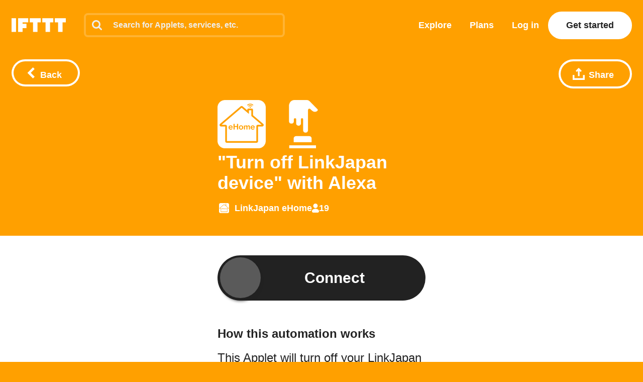

--- FILE ---
content_type: text/html; charset=utf-8
request_url: https://ifttt.com/applets/rUwW3Rnu-turn-off-linkjapan-device-with-alexa
body_size: 28625
content:
<!DOCTYPE html>
<html lang="en">
<head>
  <link rel="preconnect" href='https://web-assets.ifttt.com' crossorigin>
<link rel="preconnect" href="https://www.google.com" crossorigin>
<link rel="preconnect" href="https://www.googletagmanager.com" crossorigin>


  <style>
/* Inline @font-face rules for Avenir Next W01 - font-display: optional */
/* These fonts are inlined to eliminate render-blocking CSS */

/* Avenir Next Medium */
@font-face {
  font-family: "Avenir Next W01";
  font-weight: 500;
  src: local("Avenir Next W01"),
    url(https://web-assets.ifttt.com/builds/assets/avenir_next-medium-DSUCEw9K.woff2) format("woff2"),
    url(https://web-assets.ifttt.com/builds/assets/avenir_next-medium-CLnZle4p.woff) format("woff"),
    url(https://web-assets.ifttt.com/builds/assets/avenir_next-medium-CkR7Om3c.ttf) format("truetype");
  font-display: optional;
}

/* Avenir Next Demi */
@font-face {
  font-family: "Avenir Next W01";
  font-weight: 600;
  src: local("Avenir Next W01"),
    url(https://web-assets.ifttt.com/builds/assets/avenir_next-demi-DaV_O9Wc.woff2) format("woff2"),
    url(https://web-assets.ifttt.com/builds/assets/avenir_next-demi-gjqKVDmJ.woff) format("woff"),
    url(https://web-assets.ifttt.com/builds/assets/avenir_next-demi-Bh3yYNbP.ttf) format("truetype");
  font-display: optional;
}

/* Avenir Next Bold */
@font-face {
  font-family: "Avenir Next W01";
  font-weight: 700;
  src: local("Avenir Next W01"),
    url(https://web-assets.ifttt.com/builds/assets/avenir_next-bold-ZNsI5KX4.woff2) format("woff2"),
    url(https://web-assets.ifttt.com/builds/assets/avenir_next-bold-C9oHPVV4.woff) format("woff"),
    url(https://web-assets.ifttt.com/builds/assets/avenir_next-bold-yNped-ui.ttf) format("truetype");
  font-display: optional;
}

/* Avenir Next Heavy */
@font-face {
  font-family: "Avenir Next W01";
  font-weight: 800 900;
  src: local("Avenir Next W01"),
    url(https://web-assets.ifttt.com/builds/assets/avenir_next-heavy-CgodJsf-.woff2) format("woff2"),
    url(https://web-assets.ifttt.com/builds/assets/avenir_next-heavy-B4mZODN7.woff) format("woff"),
    url(https://web-assets.ifttt.com/builds/assets/avenir_next-heavy-BM7cZjoI.ttf) format("truetype");
  font-display: optional;
}
</style>

  <!-- Google Tag Manager -->
<script type="text/javascript">(function(w,d,s,l,i){w[l]=w[l]||[];w[l].push({'gtm.start':
new Date().getTime(),event:'gtm.js'});var f=d.getElementsByTagName(s)[0],
j=d.createElement(s),dl=l!='dataLayer'?'&l='+l:'';j.async=true;j.src=
'https://www.googletagmanager.com/gtm.js?id='+i+dl;f.parentNode.insertBefore(j,f);
})(window,document,'script','dataLayer','GTM-NNB6HCT');</script>
<!-- End Google Tag Manager -->

  
  
<meta name="viewport" content="width=device-width, initial-scale=1.0, minimum-scale=0.5, maximum-scale=2.0">
<meta name="mobile-web-app-capable" content="yes">
  <meta name="robots" content="noindex">

<meta name="csrf-param" content="authenticity_token">
<meta name="csrf-token" content="IhBFSsBAfDAU0cC-pg25PLfOJo3pwOti4-x8HzeE9MmWlQOTRv7sWkTyfJyrIJqjzz1745PpxuGBmbp70kmBXA">

  <link rel="canonical" href="https://ifttt.com/applets/rUwW3Rnu-turn-off-linkjapan-device-with-alexa">












<title>&quot;Turn off LinkJapan device&quot; with Alexa - IFTTT</title>
<meta name="description" content="This Applet will turn off your LinkJapan device when you ask Amazon Alexa to: Turn off LinkJapan device. Button widget, LinkJapan eHome">
<meta name="keywords" content="ifttt applets connect connections integrate integration automate automation services recipes trigger action ifthisthenthat free">
<meta property="al:ios:url" content="ifttt://">
<meta property="al:ios:app_store_id" content="660944635">
<meta property="al:ios:app_name" content="IFTTT">
<meta property="fb:app_id" content="122259781154546">
<meta property="fb:admins" content="7302486">
<meta property="og:title" content="&quot;Turn off LinkJapan device&quot; with Alexa">
<meta property="og:description" content="This Applet will turn off your LinkJapan device when you ask Amazon Alexa to: Turn off LinkJapan device.">
<meta property="og:site_name" content="IFTTT">
<meta property="og:url" content="https://ifttt.com/applets/rUwW3Rnu-turn-off-linkjapan-device-with-alexa">
<meta property="og:image" content="https://applet-embeds.ifttt.com/rUwW3Rnu/default.png">
<meta property="og:image:width" content="360">
<meta property="og:image:height" content="360">
<meta property="og:image" content="https://applet-embeds.ifttt.com/rUwW3Rnu/default@2x.png">
<meta property="og:image:width" content="360">
<meta property="og:image:height" content="360">
<meta property="og:image" content="https://applet-embeds.ifttt.com/rUwW3Rnu/large.png">
<meta property="og:image:width" content="1200">
<meta property="og:image:height" content="630">
<meta property="og:type" content="website">
<meta name="twitter:card" content="summary_large_image">
<meta name="twitter:site" content="@IFTTT">
<meta name="twitter:image" content="https://applet-embeds.ifttt.com/rUwW3Rnu/large.png">
<meta name="twitter:app:id:iphone" content="660944635">
<meta name="twitter:app:id:ipad" content="660944635">
<meta name="twitter:app:id:googleplay" content="com.ifttt.ifttt">
<meta name="twitter:app:url:iphone" content="ifttt://">
<meta name="twitter:app:url:ipad" content="ifttt://">
<meta name="twitter:app:url:googleplay" content="ifttt://">
<meta name="twitter:app:name:googleplay" content="IFTTT">
<meta name="twitter:title" content="&quot;Turn off LinkJapan device&quot; with Alexa">
<meta name="twitter:description" content="This Applet will turn off your LinkJapan device when you ask Amazon Alexa to: Turn off LinkJapan device.">
<meta name="author" content="LinkJapan eHome">
<meta name="copyright" content="Copyright 2026 IFTTT Inc.">
<meta name="theme-color" content="">
<meta name="facebook-domain-verification" content="tapueff3rri63aug9c5b7hapbv3mkv">

<!-- Standard SVG Favicon -->
<link rel="icon" href="https://web-assets.ifttt.com/builds/assets/favicon-DgWkFanB.svg" type="image/svg+xml">

<!-- For all Apple Devices: -->
<link rel="apple-touch-icon" href="https://web-assets.ifttt.com/builds/assets/apple-touch-icon-180x180-precomposed-BWsvgpHV.png">

<!-- For Windows 8: -->
<meta name="msapplication-TileImage" content="https://web-assets.ifttt.com/builds/assets/pinned-Dpomu1wG.png">
<meta name="msapplication-TileColor" content="#222222">

<script type="text/javascript">
  (function() {
    window.App = Object.assign({}, window.App, {
      actionName: 'show',
      authenticityToken: 'IhBFSsBAfDAU0cC-pg25PLfOJo3pwOti4-x8HzeE9MmWlQOTRv7sWkTyfJyrIJqjzz1745PpxuGBmbp70kmBXA',
      env: 'production',
      browserSessionId: '9PzRfjZZadFE--nkckEtZw',
      controllerName: 'connections',
      userTimezoneOffset: 0,
      datadogApplicationId: '0dc9aab3-2962-45f3-b021-5e94cf2edb54',
      datadogClientToken: 'pub53e0fca8acfa415ab78558a4f3d0ebc1',
      datadogService: 'grizzly-www-client',
      datadogSessionSampleRate: '25',
      datadogVersion: 'production-v4555',
      datadogAllowedTracingUrls: ["https://ifttt.com"],
      graphApiHost: 'https://ifttt.com',
      sentryDSNGrizzlyClient: 'https://9f79ec8b79a24eec8fb836b12ad09862@o5469.ingest.sentry.io/5610878',
      mixpanelKey: '9fe73d0a3bc8d217445419b28389fab5',
      stripePublishableKey: 'pk_live_8hj2Ms3R74vPVWlGAEZ35Hmh',
      defaultProfileIconUrl: 'https://web-assets.ifttt.com/builds/assets/icon-avatar-D_QWFt6n.svg',
      requestId: '6c157b33-1af4-46c6-95d4-18e28bf87c50',
      userJWT: '',
      userEmail: '',
      jwtExp: 0,
      trackSession: true,
      trackReplaySession: false,
      allowDebugErrorMessages: false,
      user: {},
      zendeskWidgetJWT: '',
    })

    window.App.user.segment = "bot";
      window.App.user.bot_pattern = "Googlebot\/";

    // helper function to asyncify scripts that don't support async (zendesk widget)
    // Usage:
    //   window.App.loadScriptAsync("url").catch(() => {throw new Error('Failed to load...')});
    //
    // It's always necessary to `catch` since onerror will trigger `reject`.
    window.App.loadScriptAsync = function (src, id = null, attrs = null, retries = 0) {
      return new Promise(function(resolve, reject) {
        const s = document.createElement('script')
        let r = false
        s.type = 'text/javascript'
        if (id) s.id = id
        s.src = src
        if (attrs) {
          Object.entries(attrs).forEach(([name, value]) => {
            s.setAttribute(name, value)
          })
        }
        s.async = true
        s.onerror = function(err) {
          if (retries > 0) {
            return new Promise(resolve => resolve())
              .then(() => {
                setTimeout(() => {
                  window.App.loadScriptAsync(src, id, attrs, retries - 1).catch(() => reject(err, s))
                }, 250)
              })
          } else {
            reject(err, s)
          }
        }
        s.onload = s.onreadystatechange = function() {
          // console.log(this.readyState); // uncomment this line to see which ready states are called.
          if (!r && (!this.readyState || this.readyState === 'complete')) {
            r = true
            resolve()
          }
        }
        document.body.appendChild(s)
      })
    }
  })()
</script>



  
  <script src="https://web-assets.ifttt.com/builds/assets/unauthenticated_applet-ADbRGOVW.js" crossorigin="anonymous" type="module"></script><link rel="modulepreload" href="https://web-assets.ifttt.com/builds/assets/shared_vanilla_setup-B-dQulyl.js" as="script" crossorigin="anonymous">
<link rel="modulepreload" href="https://web-assets.ifttt.com/builds/assets/sharing-ZCL5lFsI.js" as="script" crossorigin="anonymous">
<link rel="modulepreload" href="https://web-assets.ifttt.com/builds/assets/build_automation_dropdown-Dz0ikYaV.js" as="script" crossorigin="anonymous">
<link rel="modulepreload" href="https://web-assets.ifttt.com/builds/assets/user-snYI-LHZ.js" as="script" crossorigin="anonymous">
<link rel="modulepreload" href="https://web-assets.ifttt.com/builds/assets/header-BtxRs-bk.js" as="script" crossorigin="anonymous">
<link rel="modulepreload" href="https://web-assets.ifttt.com/builds/assets/utils-Dgq4nV1v.js" as="script" crossorigin="anonymous">
<link rel="modulepreload" href="https://web-assets.ifttt.com/builds/assets/tqa_list_tabs-DfPpKiGZ.js" as="script" crossorigin="anonymous">
<link rel="modulepreload" href="https://web-assets.ifttt.com/builds/assets/exports-Bhdkkp7I.js" as="script" crossorigin="anonymous">
<link rel="modulepreload" href="https://web-assets.ifttt.com/builds/assets/setup_unified_mobile_menu-KN9tCv1m.js" as="script" crossorigin="anonymous">
<link rel="modulepreload" href="https://web-assets.ifttt.com/builds/assets/_commonjsHelpers-CE1G-McA.js" as="script" crossorigin="anonymous"><link rel="stylesheet" href="https://web-assets.ifttt.com/builds/assets/unauthenticated_applet-_cFbr3eS.css" media="screen" />
  
  
</head>

<body class="connections-body show-action   web-body">
    <!-- Google Tag Manager (noscript) -->
  <noscript><iframe src="https://www.googletagmanager.com/ns.html?id=GTM-NNB6HCT"
  height="0" width="0" style="display:none;visibility:hidden"></iframe></noscript>
  <!-- End Google Tag Manager (noscript) -->

  
<script type="application/ld+json">
{
  "@context" : "https://schema.org",
  "@type" : "WebSite",
  "name" : "IFTTT",
  "url" : "https://ifttt.com",
  "potentialAction" : {
    "@type" : "SearchAction",
    "target" : "https://ifttt.com/search/query/{search_term}",
    "query-input" : "required name=search_term"
  }
}
</script>

  <script type="application/ld+json">
    {
      "@context": "https://schema.org",
      "@type": "SoftwareApplication",
      "name": "IFTTT",
      "operatingSystem": ["Web", "iOS", "Android"],
      "applicationCategory": "ProductivityApplication",
      "description": "This Applet will turn off your LinkJapan device when you ask Amazon Alexa to: Turn off LinkJapan device. Button widget, LinkJapan eHome",
      "url": "https://ifttt.com/applets/rUwW3Rnu-turn-off-linkjapan-device-with-alexa",
      "image": "https://applet-embeds.ifttt.com/rUwW3Rnu/default.png",
      "publisher": {
        "@type": "Organization",
        "name": "IFTTT",
        "url": "https://ifttt.com"
      },
      "featureList": [],
      "softwareHelp": {
        "@type": "CreativeWork",
        "name": "IFTTT Help Center",
        "url": "https://help.ifttt.com/hc/en-us"
      },
      "aggregateRating": {
        "@type": "AggregateRating",
        "ratingValue": "4.6",
        "bestRating": "5",
        "reviewCount": "59625"
      }
    }
  </script>


  <script type="text/javascript">
    {
      let windowUserAgent = window.navigator.userAgent
      if (windowUserAgent.match(/iPad|iPhone|iPod|Android|IEMobile/i)) {
        document.body.setAttribute("ontouchstart", "");
      }
    }
  </script>

  

      <style>
    header.unified-header {
      background-color: #ffa000;
    }

  </style>

  <div class="connection-header-container">
    
<header class="unified-header on-color signed-out" style="background-color: #ffa000">
  <div class="container header">
    <section class="left-group">
      <a title="Home" class="logo" aria-label="The IFTTT home page" href="https://ifttt.com/">
  <svg width="122" height="37" viewbox="0 0 203 52" fill="none" xmlns="http://www.w3.org/2000/svg" title="Logo-ifttt" style="fill: white"><title>IFTTT</title>
<desc>IFTTT</desc><path d="M109.374-.25H68.0791V15.3654H80.3558V52.1734H97.0968V15.3654H109.374V-.25ZM156.249-.25H114.954V15.3654H127.231V52.1734H143.972V15.3654H156.249V-.25ZM203.123-.25H161.829V15.3654H174.105V52.1734H190.846V15.3654H203.123V-.25ZM16.741-.25H0V52.1734H16.741V-.25ZM62.4997-.25H24.5535V52.1734H41.2945V37.6734H55.8033V20.9425H41.2945V15.3654H62.4997V-.25Z" fill="#222"></path></svg>
</a>
        <div class="search-container" style="">
          <div id="universal-search" class="ifttt-search on-color">
<input id="universal-search-input" class="ifttt-search-input" type="search" aria-label="Search" placeholder="Search for Applets, services, etc." maxLength="1024" autoComplete="off" spellCheck="false">
  <span class="icon search">
    <svg width="25" height="25" viewbox="0 0 25 25" fill="none" xmlns="http://www.w3.org/2000/svg" title="Search"><path fill-rule="evenodd" clip-rule="evenodd" d="M17.299 10.571C17.299 8.71905 16.64 7.13505 15.324 5.81905C14.008 4.50205 12.424 3.84405 10.571 3.84405C8.71905 3.84405 7.13505 4.50205 5.81905 5.81905C4.50205 7.13505 3.84405 8.71905 3.84405 10.571C3.84405 12.423 4.50205 14.008 5.81905 15.324C7.13505 16.64 8.71905 17.299 10.571 17.299C12.423 17.299 14.008 16.64 15.324 15.324C16.64 14.008 17.299 12.424 17.299 10.571ZM24.987 23.065C24.987 23.585 24.797 24.035 24.417 24.416C24.036 24.796 23.585 24.986 23.065 24.986C22.525 24.986 22.074 24.796 21.713 24.416L16.563 19.281C14.771 20.522 12.773 21.143 10.571 21.143C9.14005 21.143 7.77105 20.865 6.46405 20.309C5.15805 19.754 4.03205 19.003 3.08605 18.057C2.14005 17.111 1.38905 15.985 0.833046 14.678C0.279261 13.3799 -0.00417164 11.9824 4.63958e-05 10.571C4.63958e-05 9.14005 0.278046 7.77105 0.833046 6.46405C1.38905 5.15805 2.14005 4.03205 3.08605 3.08605C4.03205 2.14005 5.15805 1.38905 6.46405 0.833046C7.76224 0.279261 9.15967 -0.00417164 10.571 4.63958e-05C12.003 4.63958e-05 13.371 0.278046 14.678 0.833046C15.985 1.38905 17.111 2.14005 18.057 3.08605C19.003 4.03205 19.754 5.15805 20.309 6.46405C20.865 7.77105 21.143 9.14005 21.143 10.571C21.143 12.774 20.523 14.771 19.281 16.563L24.431 21.713C24.801 22.083 24.987 22.534 24.987 23.065V23.065Z" fill="#222"></path></svg>
  </span>
  <span class="icon clean-search">
    <svg width="24" height="24" viewbox="0 0 24 24" fill="none" xmlns="http://www.w3.org/2000/svg" title="Icon-x"><rect width="24" height="24" rx="8" fill="#222" fill-opacity="0.06"></rect><path d="M15.2803 7.30566C15.6637 6.90826 16.2969 6.89686 16.6943 7.28027C17.0917 7.66374 17.1031 8.2969 16.7197 8.69433L13.3892 12.145L16.439 15.3057C16.8225 15.7031 16.8115 16.3362 16.4141 16.7197C16.0166 17.1032 15.3835 17.0918 15 16.6943L12 13.585L9 16.6943C8.6165 17.0918 7.98336 17.1032 7.58594 16.7197C7.18851 16.3362 7.17754 15.7031 7.56103 15.3057L10.6104 12.145L7.28027 8.69433C6.89686 8.2969 6.90826 7.66374 7.30566 7.28027C7.7031 6.89686 8.33626 6.90826 8.71973 7.30566L12 10.7051L15.2803 7.30566Z" fill="#666"></path></svg>
  </span>

  
            <section class="universal-search-helper" style="display: none;">
  <div class="default-recommendations">
    <section class="recent-searches">
      <span class="universal-search-helper-title">Recent</span>
      <ul class="universal-search-helper-list">
        <li class="loading-dots"><img fetchpriority="low" title="Loading-dots" alt="Loading-dots icon" loading="eager" src="https://web-assets.ifttt.com/builds/assets/loading-dots-DNfj1gr9.gif" /></li>
      </ul>
    </section>

    <section class="recommended-services">
      <span class="universal-search-helper-title">Recommendations</span>
      <ul class="universal-search-helper-list">
        <li class="loading-dots"><img fetchpriority="low" title="Loading-dots" alt="Loading-dots icon" loading="eager" src="https://web-assets.ifttt.com/builds/assets/loading-dots-DNfj1gr9.gif" /></li>
      </ul>
    </section>
  </div>

  <section class="search-preview">
    <ul class="universal-search-helper-list">
      <li class="loading-dots"><img fetchpriority="low" title="Loading-dots" alt="Loading-dots icon" loading="eager" src="https://web-assets.ifttt.com/builds/assets/loading-dots-DNfj1gr9.gif" /></li>
    </ul>
  </section>

  <a class="search-navigation" href="#">
    <span class="desktop">See all results or press enter</span>
    <span class="mobile">See all results</span>
    <svg width="13" height="12" viewbox="0 0 13 12" fill="none" xmlns="http://www.w3.org/2000/svg" title="Arrow-right"><g clip-path="url(#clip0_52729_108402)"><path fill-rule="evenodd" clip-rule="evenodd" d="M6.42027 0.46167L12.0564 5.84166L6.42027 11.2216L4.86156 9.73378L7.83645 6.8941H0.984375V4.78921H7.83645L4.86155 1.94954L6.42027 0.46167Z" fill="#09F"></path></g><defs><clippath id="clip0_52729_108402"><rect width="12" height="12" fill="#fff" transform="translate(0.5)"></rect></clippath></defs></svg>
</a></section>


</div>          <div class="mobile-close-search-icon">
            <svg width="24" height="25" viewBox="0 0 11 11" xmlns="http://www.w3.org/2000/svg" class="close-icon">
              <title>Close menu</title>
              <g stroke="#222" stroke-width="2.5" fill="none" fill-rule="evenodd" stroke-linecap="square">
                <path d="M1.598 1.598l7.717 7.717M9.447 1.598L1.73 9.315"></path>
              </g>
            </svg>
          </div>
        </div>
    </section>

      <section class="right-group signed-out">
        <a class="nav-link link-menu" title="Explore" href="https://ifttt.com/explore">
          Explore
</a>
        <a class="nav-link link-menu" title="Plans" href="https://ifttt.com/plans">
          Plans
</a>
        <a class="sign-in button-tertiary button-outlined button-on-color" href="https://ifttt.com/login">Log in</a>

          <a title="Get started" class="button-tertiary  sign-up signed-out" href="https://ifttt.com/join">
            Get started
</a>          <span class="mobile-icon-search">
            <svg width="25" height="25" viewbox="0 0 25 25" fill="none" xmlns="http://www.w3.org/2000/svg" title="Search"><path fill-rule="evenodd" clip-rule="evenodd" d="M17.299 10.571C17.299 8.71905 16.64 7.13505 15.324 5.81905C14.008 4.50205 12.424 3.84405 10.571 3.84405C8.71905 3.84405 7.13505 4.50205 5.81905 5.81905C4.50205 7.13505 3.84405 8.71905 3.84405 10.571C3.84405 12.423 4.50205 14.008 5.81905 15.324C7.13505 16.64 8.71905 17.299 10.571 17.299C12.423 17.299 14.008 16.64 15.324 15.324C16.64 14.008 17.299 12.424 17.299 10.571ZM24.987 23.065C24.987 23.585 24.797 24.035 24.417 24.416C24.036 24.796 23.585 24.986 23.065 24.986C22.525 24.986 22.074 24.796 21.713 24.416L16.563 19.281C14.771 20.522 12.773 21.143 10.571 21.143C9.14005 21.143 7.77105 20.865 6.46405 20.309C5.15805 19.754 4.03205 19.003 3.08605 18.057C2.14005 17.111 1.38905 15.985 0.833046 14.678C0.279261 13.3799 -0.00417164 11.9824 4.63958e-05 10.571C4.63958e-05 9.14005 0.278046 7.77105 0.833046 6.46405C1.38905 5.15805 2.14005 4.03205 3.08605 3.08605C4.03205 2.14005 5.15805 1.38905 6.46405 0.833046C7.76224 0.279261 9.15967 -0.00417164 10.571 4.63958e-05C12.003 4.63958e-05 13.371 0.278046 14.678 0.833046C15.985 1.38905 17.111 2.14005 18.057 3.08605C19.003 4.03205 19.754 5.15805 20.309 6.46405C20.865 7.77105 21.143 9.14005 21.143 10.571C21.143 12.774 20.523 14.771 19.281 16.563L24.431 21.713C24.801 22.083 24.987 22.534 24.987 23.065V23.065Z" fill="#222"></path></svg>
          </span>
      </section>
      <section class="mobile-icon">
        
<span id="unified_mobile_menu" role="button" class="closed" tabindex="0">
  <svg width="28" height="27" xmlns="http://www.w3.org/2000/svg" class="hamburger-icon">
    <title>Mobile menu</title>
    <g fill="none" fill-rule="evenodd">
      <path fill="none" d="M-358-22H56v70h-414z"></path>
      <g fill="white" id="mobile-hamburger-icon">
        <path d="M0 0h28v5H0zM0 11h28v5H0zM0 22h28v5H0z"></path>
      </g>
    </g>
  </svg>
  <svg width="24" height="25" viewBox="0 0 11 11" xmlns="http://www.w3.org/2000/svg" class="close-icon">
    <title>Close menu</title>
    <g stroke="white" stroke-width="2.5" fill="none" fill-rule="evenodd" stroke-linecap="square">
      <path d="M1.598 1.598l7.717 7.717M9.447 1.598L1.73 9.315"></path>
    </g>
  </svg>
</span>


      </section>
  </div>

   <div class="nav-button-container">
      
   </div>
</header>



    <div class="connection-header">
      <div class="top">
        
<a title="Back button" class="button-tertiary button-outlined button-with-icon only-icon-on-mobile back-button-fixed button-on-color" onClick="return window.App.Scripts.BackButton(&#39;/explore&#39;)" aria-label="Back button" href="/explore">
  <svg width="15" height="22" viewbox="0 0 15 22" xmlns="http://www.w3.org/2000/svg" class="button-icon" title="Chevron-left-white"><path d="M.15 11l11 11 3.3-3.3-7.7-7.7 7.7-7.7-3.3-3.3-11 11z" fill="#FFF" fill-rule="evenodd"></path></svg>
  <span class="hide-on-xs">Back</span>
</a>
        <div class="right-header-ctas">
          
            
<div class="share-wrapper">
  
<div class="modal hidden" data-modal-id data-modal-open-selector=".share-wrapper .modal-open">
  <div class="modal-background">
    <div class="modal-content">
      <div class="section">
            <div class="modal-close">
    <svg height="11" viewbox="0 0 11 11" width="11" xmlns="http://www.w3.org/2000/svg" title="X"><path d="m1.598 1.598 7.717 7.717m.132-7.717-7.717 7.717" fill="none" stroke="#222" stroke-linecap="square" stroke-width="2"></path></svg>
  </div>

          <div class="share-modal" data-share-url="https://ift.tt/8KvRnwi" data-title="&quot;Turn off LinkJapan device&quot; with Alexa">
    <h4 class="hide-on-xs">Share this using the options below:</h4>
    <input id="share-url-input-mobile" type="text", readonly="true" class="share-url-input hide-on-xs" value="https://ift.tt/8KvRnwi">
    <div class="mobile-share-title hide-above-xs">&quot;Turn off LinkJapan device&quot; with Alexa</div>
    <p class="txt-body-3 cta hide-above-xs">
      Send this automation to anyone using the options below.
    </p>
    <div class="share-icons">
      <a class="twitter" target="_blank" rel="noopener noreferrer" href="https://twitter.com/intent/tweet?url=https://ift.tt/8KvRnwi">
        <span><svg width="56" height="56" viewbox="0 0 56 56" fill="none" xmlns="http://www.w3.org/2000/svg" title="Twitter x icon"><rect width="56" height="56" rx="28" fill="#222"></rect><path d="M29.827 26.5299L36.9746 18.4H35.2809L29.0746 25.4591L24.1176 18.4H18.4004L25.8963 29.0746L18.4004 37.6H20.0942L26.6482 30.1454L31.8831 37.6H37.6004L29.8266 26.5299H29.827ZM27.507 29.1686L20.7046 19.6477H23.3062L35.2817 36.4091H32.68L27.507 29.169V29.1686Z" fill="#fff"></path></svg></span>
</a>
      <a class="facebook" target="_blank" rel="noopener noreferrer" href="https://www.facebook.com/sharer/sharer.php?u=https://ift.tt/8KvRnwi">
        <span><svg width="56" height="56" viewbox="0 0 56 56" fill="none" xmlns="http://www.w3.org/2000/svg" title="Facebook icon"><rect width="56" height="56" rx="28" fill="#222"></rect><g clip-path="url(#clip0_15309_3633)"><path d="M40 28.0724C40 21.4031 34.6293 16 28 16C21.3707 16 16 21.4031 16 28.0724C16 34.0979 20.3893 39.0932 26.1227 40V31.56H23.072V28.0724H26.1227V25.4111C26.1227 22.385 27.9147 20.7163 30.656 20.7163C31.968 20.7163 33.344 20.9524 33.344 20.9524V23.9195H31.8293C30.3413 23.9195 29.872 24.8478 29.872 25.8028V28.0671H33.2L32.6667 31.5547H29.872V39.9893C35.6107 39.0879 40 34.0979 40 28.0724Z" fill="#fff"></path></g><defs><clippath id="clip0_15309_3633"><rect width="24" height="24" fill="#fff" transform="translate(16 16)"></rect></clippath></defs></svg></span>
</a>
      <a class="linkedin" target="_blank" rel="noopener noreferrer" href="https://www.linkedin.com/shareArticle?mini=true&amp;url=https://ift.tt/8KvRnwi">
        <span><svg fill="none" height="56" viewbox="0 0 56 56" width="56" xmlns="http://www.w3.org/2000/svg" title="Linkedin icon"><rect fill="#222" height="56" rx="28" width="56"></rect><path clip-rule="evenodd" d="m19.6199 16c-1.6654 0-3.0203 1.3564-3.0203 3.0237 0 1.668 1.3549 3.0249 3.0203 3.0249 1.6642 0 3.018-1.357 3.018-3.0249 0-1.6673-1.3538-3.0237-3.018-3.0237zm2.287 7.3261h-4.5772c-.2031 0-.3677.165-.3677.3685v14.7369c0 .2036.1646.3686.3677.3686h4.5772c.2031 0 .3677-.165.3677-.3686v-14.7369c0-.2035-.1646-.3685-.3677-.3685zm7.6207 1.3254c.8243-.8999 2.1832-1.692 4.0216-1.692 5.1553 0 5.8504 3.7349 5.8504 7.3884v8.0834c0 .2036-.1646.3686-.3677.3686h-4.5688c-.2032 0-.3678-.165-.3678-.3686v-7.165c0-2.0061-.1479-3.5406-2.0091-3.5406-1.709 0-2.3749.9572-2.3749 3.4142v7.2913c0 .2036-.1646.3686-.3677.3686h-4.5671c-.2032 0-.3678-.165-.3678-.3686v-14.7368c0-.2036.1646-.3686.3678-.3686h4.3834c.2031 0 .3677.165.3677.3686z" fill="#fff" fill-rule="evenodd"></path></svg></span>
</a>
      <a class="reddit" target="_blank" rel="noopener noreferrer" href="https://reddit.com/submit?url=https://ift.tt/8KvRnwi">
        <span><svg width="56" height="56" viewbox="0 0 56 56" fill="none" xmlns="http://www.w3.org/2000/svg" title="Reddit icon"><rect width="56" height="56" rx="28" fill="#222"></rect><path d="M28 40C21.3724 40 16 34.6276 16 28C16 21.3724 21.3724 16 28 16C34.6276 16 40 21.3724 40 28C40 34.6276 34.6276 40 28 40ZM36.004 28C35.9917 27.6622 35.8819 27.3352 35.6879 27.0584C35.4939 26.7817 35.2239 26.5669 34.9106 26.4401C34.5973 26.3132 34.254 26.2797 33.9221 26.3436C33.5902 26.4074 33.2839 26.566 33.04 26.8C31.6749 25.8721 30.0702 25.3594 28.42 25.324L29.2 21.58L31.768 22.12C31.7985 22.4038 31.9292 22.6674 32.1366 22.8635C32.3439 23.0596 32.6144 23.1754 32.8995 23.1901C33.1845 23.2047 33.4654 23.1173 33.6918 22.9435C33.9182 22.7697 34.0753 22.5209 34.1348 22.2418C34.1942 21.9626 34.1523 21.6714 34.0164 21.4204C33.8806 21.1694 33.6597 20.975 33.3934 20.8722C33.1272 20.7694 32.833 20.7648 32.5637 20.8594C32.2944 20.9539 32.0676 21.1413 31.924 21.388L28.984 20.8C28.9359 20.7895 28.8862 20.7886 28.8378 20.7974C28.7894 20.8062 28.7431 20.8245 28.7018 20.8513C28.6605 20.8781 28.625 20.9128 28.5972 20.9534C28.5694 20.994 28.55 21.0398 28.54 21.088L27.652 25.252C25.9815 25.2772 24.3547 25.7902 22.972 26.728C22.787 26.5539 22.5664 26.4222 22.3254 26.3419C22.0844 26.2616 21.8289 26.2346 21.5765 26.2629C21.324 26.2911 21.0808 26.3739 20.8635 26.5056C20.6463 26.6372 20.4603 26.8145 20.3184 27.0251C20.1765 27.2358 20.0821 27.4748 20.0417 27.7256C20.0013 27.9764 20.016 28.2329 20.0846 28.4775C20.1533 28.722 20.2743 28.9487 20.4392 29.1419C20.6042 29.335 20.8092 29.49 21.04 29.596C21.0265 29.7717 21.0265 29.9483 21.04 30.124C21.04 32.812 24.172 34.996 28.036 34.996C31.9 34.996 35.032 32.812 35.032 30.124C35.0455 29.9483 35.0455 29.7717 35.032 29.596C35.3281 29.4488 35.5765 29.2208 35.7485 28.9384C35.9206 28.656 36.0091 28.3306 36.004 28V28ZM24.004 29.2C24.004 28.8817 24.1304 28.5765 24.3555 28.3515C24.5805 28.1264 24.8857 28 25.204 28C25.5223 28 25.8275 28.1264 26.0525 28.3515C26.2776 28.5765 26.404 28.8817 26.404 29.2C26.404 29.5183 26.2776 29.8235 26.0525 30.0485C25.8275 30.2736 25.5223 30.4 25.204 30.4C24.8857 30.4 24.5805 30.2736 24.3555 30.0485C24.1304 29.8235 24.004 29.5183 24.004 29.2ZM30.976 32.5C30.1246 33.1416 29.0771 33.4681 28.012 33.424C26.9469 33.4681 25.8994 33.1416 25.048 32.5C24.997 32.4378 24.9709 32.3589 24.9748 32.2786C24.9788 32.1982 25.0125 32.1222 25.0693 32.0653C25.1262 32.0085 25.2022 31.9748 25.2826 31.9708C25.3629 31.9669 25.4418 31.993 25.504 32.044C26.2255 32.5732 27.1061 32.8399 28 32.8C28.895 32.8487 29.7797 32.5904 30.508 32.068C30.5387 32.0336 30.5761 32.0059 30.618 31.9866C30.6598 31.9673 30.7052 31.9569 30.7513 31.9559C30.7973 31.9548 30.8431 31.9633 30.8858 31.9808C30.9284 31.9982 30.967 32.0242 30.9992 32.0572C31.0314 32.0902 31.0564 32.1295 31.0728 32.1726C31.0891 32.2156 31.0964 32.2616 31.0943 32.3077C31.0921 32.3537 31.0805 32.3988 31.0601 32.4401C31.0398 32.4815 31.0111 32.5182 30.976 32.548V32.5V32.5ZM30.76 30.448C30.5227 30.448 30.2907 30.3776 30.0933 30.2458C29.896 30.1139 29.7422 29.9265 29.6513 29.7072C29.5605 29.4879 29.5368 29.2467 29.5831 29.0139C29.6294 28.7811 29.7436 28.5673 29.9115 28.3995C30.0793 28.2316 30.2931 28.1174 30.5259 28.0711C30.7587 28.0248 30.9999 28.0485 31.2192 28.1393C31.4385 28.2302 31.6259 28.384 31.7578 28.5813C31.8896 28.7787 31.96 29.0107 31.96 29.248C31.9665 29.4106 31.9399 29.5728 31.8818 29.7248C31.8236 29.8768 31.7352 30.0154 31.6218 30.1321C31.5085 30.2488 31.3725 30.3413 31.2223 30.4038C31.0721 30.4664 30.9107 30.4978 30.748 30.496L30.76 30.448Z" fill="#fff"></path></svg></span>
</a>
      <button class="copy button button-tertiary hide-on-xs">Copy</button>
    </div>
    <p class="txt-body-3 hide-above-xs">Or copy link</p>
    <input id="share-url-input-desktop" type="text" value="https://ift.tt/8KvRnwi" readonly="true" class="share-url-input hide-above-xs" />
    <button class="copy button button-primary hide-above-xs">Copy</button>
  </div>

      </div>
    </div>
  </div>
</div>


  <button
    aria-label="share"
    class="modal-open button-tertiary button-outlined button-with-icon
            only-icon-on-mobile share-button-fixed share-button
            "
  >
    <span><svg xmlns="http://www.w3.org/2000/svg" width="24" height="24" viewbox="0 0 24 24" fill="none" title="Sharing icon"><path d="M18 5.88415L15.7274 8.08411L13.6322 5.99749V16.4286H10.4408V5.9474L8.25665 8.092L6 5.87625L11.9847 0L15.1578 3.05358L18 5.88415Z" fill="#fff"></path><path d="M3.42857 14.1429V20.5714H20.5714V14.1429H24V24H0V14.1429H3.42857Z" fill="#fff"></path></svg></span>
    <span class="hide-on-xs">Share</span>
  </button>
</div>

<div data-fb-app-id="122259781154546" style="display: none;"></div>

        </div>
      </div>
      <div class="cta">
          <div class="dependency-icons">
              <a href="/LinkJapan_eHome"><img width="96" height="96" alt="LinkJapan eHome Turn device on or off." title="LinkJapan eHome Turn device on or off." loading="eager" src="https://assets.ifttt.com/images/channels/2054768296/icons/monochrome_large.webp" /></a>
              <a href="/do_button"><img width="96" height="96" alt="Button widget Button press." title="Button widget Button press." loading="eager" src="https://assets.ifttt.com/images/channels/1108205771/icons/monochrome_large.webp" /></a>
          </div>
          <h1 class="connection-title">&quot;Turn off LinkJapan device&quot; with Alexa</h1>
        <div class="applet-meta-line">
          <div class="author-info-wrapper">
                <div class="owner service-link">
    <a class="author-link link-standalone link-on-color" title="Visit Service Page" href="https://ifttt.com/LinkJapan_eHome">
      <img alt="LinkJapan eHome" title="LinkJapan eHome" loading="lazy" width="20" height="20" src="https://assets.ifttt.com/images/channels/2054768296/icons/monochrome_regular.webp" />
      <span class="author">LinkJapan eHome</span>
</a>  </div>


          </div>
          <div class="pro-badge-and-installs">
              <div class="installs" aria-label="19 Applet enables">
                <svg height="18" viewbox="0 0 14 18" width="14" xmlns="http://www.w3.org/2000/svg" title="19 users have enabled this Applet"><path d="m12.5794595 12.213c.9050606.7280986 1.4287464 1.8359474 1.4204432 3.0047143v.2108571c0 1.4201608-1.1397224 2.5714286-2.5455183 2.5714286h-8.90896565c-1.40579596 0-2.54541875-1.1512678-2.54541875-2.5714286v-.2108571c0-1.1867143.51799272-2.2821429 1.42161637-3.006 1.09453007-.8781429 2.95268576-1.926 5.5782852-1.926s4.48375513 1.0478571 5.57955793 1.9272857zm-5.57955793-3.213c-1.59143345 0-3.06197861-.85769513-3.85769534-2.24999998-.79571673-1.39230486-.79571673-3.10769518 0-4.50000004.79571673-1.39230485 2.26626189-2.24999998 3.85769534-2.24999998 2.46014293 0 4.45448283 2.01471863 4.45448283 4.5s-1.9943399 4.5-4.45448283 4.5z" fill="#fff"></path></svg>
                <span>
                  19
                </span>
              </div>
          </div>
        </div>
      </div>
    </div>
  </div>


  <div id="flash-messages">
    
  </div>

  

  <main class="container web">
      

<style>
  .connection-header {
    background-color: #ffa000;
    color: white;
  }
</style>





<div id="card" class="breath-space">
    <div class="platform-preview connect-button-outline">
  <div class="platform-preview connect-button" style="background-color: #222;" data-connect="{&quot;url&quot;:&quot;https://ifttt.com/join?return_to=https%3A%2F%2Fifttt.com%2Fapplets%2FrUwW3Rnu-turn-off-linkjapan-device-with-alexa%3F_cb%3D1769016387&quot;,&quot;connection_id&quot;:&quot;rUwW3Rnu&quot;,&quot;session_id&quot;:&quot;d5fYb-gYC_i5Se4RQH0f5g&quot;}">
    <div class="service-icon alt-brand-color" style="background-color: #FFA000;"></div>    <div class="connect-cta">
      <div data-fittty="true" data-fittty-mode="oneline" data-fittty-min="14" data-fittty-max="30"><span>Connect</span></div>
</div></div></div>

  
  <div class="how-this-works">
  <h2>How this automation works</h2>

    <p class="automation-description">This Applet will turn off your LinkJapan device when you ask Amazon Alexa to: Turn off LinkJapan device.</p>

  <div class="tqa-steps">
      <div class="tqa-step ">
  <div class="step-header">
    <span class="step-label">If</span>

    <div class="step-content">
      <div class="service-icon" style="background-color: #ee4433">
          <img title="Button widget" class="service-image" alt="Button widget icon" loading="eager" src="https://assets.ifttt.com/images/channels/1108205771/icons/monochrome_large.webp" />
      </div>

      <div class="step-details">
        <div class="step-title-row">
          <h3 class="step-name">
              <a href="/do_button/triggers/do_button_new_command_common">
                Button press
</a>          </h3>
        </div>

          <div class="step-meta">
            <span class="tooltip-container">
              <a href="https://ift.tt/glossary-realtime-trigger" class="meta-type" data-has-tooltip="true" target="_blank" rel="noopener noreferrer">
                <span class="meta-icon" alt="Trigger icon"><svg width="40" height="40" viewbox="0 0 40 40" fill="none" xmlns="http://www.w3.org/2000/svg" title="Icon-delay"><path fill-rule="evenodd" clip-rule="evenodd" d="M20 35C28.2843 35 35 28.2843 35 20C35 11.7157 28.2843 5 20 5C11.7157 5 5 11.7157 5 20C5 28.2843 11.7157 35 20 35ZM20 40C31.0457 40 40 31.0457 40 20C40 8.9543 31.0457 0 20 0C8.9543 0 0 8.9543 0 20C0 31.0457 8.9543 40 20 40Z" fill="#fff"></path><path d="M21.4533 13.141C21.4533 11.8665 20.4201 10.8333 19.1456 10.8333C17.8711 10.8333 16.8379 11.8665 16.8379 13.141V22.2863C16.8379 23.2068 17.5841 23.953 18.5046 23.953L27.8208 23.953C29.0953 23.953 30.1285 22.9198 30.1285 21.6453C30.1285 20.3708 29.0953 19.3376 27.8208 19.3376L21.4533 19.3376V13.141Z" fill="#fff"></path></svg></span>
                <span class="meta-text">Realtime trigger</span>
              </a>
              <div class="tool-tip tool-tip--dark">Realtime Applets run after the trigger service notifies IFTTT of a new trigger event. Since IFTTT is notified proactively of new trigger events, realtime Applets normally run within a few seconds of a trigger event occurring.</div>
            </span>
              <span class="meta-description">This trigger fires every time you press the button.</span>
          </div>

          <div class="ingredients-section">
            <p class="section-label">Trigger ingredients</p>
            <div class="ingredients-list">
                <span class="ingredient-pill">
                  <span class="pill-label">ShareURL</span>
                </span>
                <span class="ingredient-pill">
                  <span class="pill-label">Latitude</span>
                </span>
                <span class="ingredient-pill">
                  <span class="pill-label">Longitude</span>
                </span>
                <span class="ingredient-pill">
                  <span class="pill-label">LocationMapURL</span>
                </span>
                <span class="ingredient-pill">
                  <span class="pill-label">LocationMapImageURL</span>
                </span>
                <span class="ingredient-pill">
                  <span class="pill-label">OccurredAt</span>
                </span>
            </div>
          </div>

      </div>
    </div>
  </div>
</div>





        <div class="tqa-step last-step">
  <div class="step-header">
    <span class="step-label">Then</span>

    <div class="step-content">
      <div class="service-icon" style="background-color: #FFA000">
          <img title="LinkJapan eHome" class="service-image" alt="LinkJapan eHome icon" loading="eager" src="https://assets.ifttt.com/images/channels/2054768296/icons/monochrome_large.webp" />
      </div>

      <div class="step-details">
        <div class="step-title-row">
          <h3 class="step-name">
              <a href="/LinkJapan_eHome/actions/powerState">
                Turn device on or off
</a>          </h3>
        </div>

          <div class="step-meta">
            <span class="tooltip-container">
              <a href="https://ift.tt/glossary-action" class="meta-type" data-has-tooltip="true" target="_blank" rel="noopener noreferrer">
                <span class="meta-icon" alt="Action icon"><svg width="18" height="18" viewbox="0 0 18 18" fill="none" xmlns="http://www.w3.org/2000/svg" title="Icon-realtime"><path fill-rule="evenodd" clip-rule="evenodd" d="M10.9243 0.0776531C11.2747 0.241388 11.4643 0.626513 11.3804 1.00403L10.1035 6.75006H15.45C15.7707 6.75006 16.0623 6.93591 16.1978 7.2266C16.3333 7.51729 16.288 7.86013 16.0817 8.10569L8.20671 17.4807C7.96101 17.7732 7.54662 17.8588 7.20515 17.6875C6.86368 17.5163 6.68444 17.133 6.77194 16.7611L8.03336 11.4001H3.07501C2.76071 11.4001 2.47371 11.2215 2.33487 10.9395C2.19603 10.6575 2.22946 10.3212 2.42109 10.072L9.92109 0.322049C10.1569 0.0155219 10.5739 -0.0860816 10.9243 0.0776531ZM4.75047 9.75006H9.07501C9.32704 9.75006 9.56525 9.86527 9.72173 10.0628C9.87822 10.2604 9.9358 10.5187 9.87808 10.764L9.17155 13.7667L13.6796 8.40006H9.07501C8.82477 8.40006 8.58805 8.28648 8.43147 8.09129C8.27489 7.89609 8.21537 7.64037 8.26965 7.39609L8.96371 4.27285L4.75047 9.75006Z" fill="#222"></path></svg></span>
                <span class="meta-text">Action</span>
              </a>
              <div class="tool-tip tool-tip--dark">An action is the task your Applet carries out after the trigger occurs. It defines what happens as the result of your automation and completes the workflow.</div>
            </span>
              <span class="meta-description">This action will turn a device on or off</span>
          </div>


          <div class="action-fields-section">
            <p class="section-label">Action fields</p>
            <div class="action-fields-list">
                <span class="action-field-pill">
                  <span class="pill-label">deviceinfo</span>
                </span>
                <span class="action-field-pill">
                  <span class="pill-label">PowerControl_ChangePowerState_string</span>
                </span>
            </div>
          </div>
      </div>
    </div>
  </div>
</div>

  </div>
</div>

  <div class="services-used">
  <h2>Services used in this Applet</h2>

  <div class="services-list">
      <a class="service-item" href="/do_button">
        <div class="service-icon-wrapper" style="background-color: #ee4433">
          <img title="Button widget" class="service-icon" alt="Button widget icon" loading="eager" src="https://assets.ifttt.com/images/channels/1108205771/icons/monochrome_large.webp" />
        </div>
        <span class="service-name">Button widget</span>
        <span class="chevron"><svg height="22" viewbox="0 0 15 22" width="15" xmlns="http://www.w3.org/2000/svg" title="Chevron-right-black"><path d="m14.85 11-11-11-3.3 3.3 7.7 7.7-7.7 7.7 3.3 3.3z" fill="#000" fill-rule="evenodd"></path></svg></span>
</a>      <a class="service-item" href="/LinkJapan_eHome">
        <div class="service-icon-wrapper" style="background-color: #FFA000">
          <img title="LinkJapan eHome" class="service-icon" alt="LinkJapan eHome icon" loading="eager" src="https://assets.ifttt.com/images/channels/2054768296/icons/monochrome_large.webp" />
        </div>
        <span class="service-name">LinkJapan eHome</span>
        <span class="chevron"><svg height="22" viewbox="0 0 15 22" width="15" xmlns="http://www.w3.org/2000/svg" title="Chevron-right-black"><path d="m14.85 11-11-11-3.3 3.3 7.7 7.7-7.7 7.7 3.3 3.3z" fill="#000" fill-rule="evenodd"></path></svg></span>
</a>  </div>
</div>




  


  
</div>

<div class="recommended-applets">
  <h2>You might also like...</h2>
  <ul class="web-applet-cards">
      <li class="my-web-applet-card web-applet-card ">
        <a class="applet-card-body spec-prefetch sized-applet-card responsive-small-or-large" href="https://ifttt.com/applets/rRjAtSHM-start-music-playback-with-a-button-tap" style="background-color: #ee4433;" data-dd-action-name="connections_top_applets_applet_card_clicked" data-applet-id="rRjAtSHM" data-applet-owner-type="user" data-applet-author="kurokodairu" data-index="0" data-context="connections_top_applets">
  <div class="meta-header">
    <div class="works-with">
  <ul class="permissions">
      <li>
        <img width="48" height="48" loading="lazy" alt="Button widget" title="Button widget" src="https://assets.ifttt.com/images/channels/1108205771/icons/monochrome_regular.webp" />
      </li>
      <li>
        <img width="48" height="48" loading="lazy" alt="Android Device" title="Android Device" src="https://assets.ifttt.com/images/channels/1089090894/icons/monochrome_regular.webp" />
      </li>
      </ul>
</div>
  </div>
  <div class="content">
    <div class="title" >
      <span>Start music playback with a button tap</span>
    </div>
        <div class="owner byline by-and-author-link">
    <span>
      <span class="by">by</span>
      <span class="author">
          kurokodairu
      </span>
    </span>
  </div>

  </div>
    <div class="meta">
    <span class="installs" aria-label="255K users" title="255K users enabled this Applet">
      <span class="verified">
        <img title="user icon" alt="user icon" loading="lazy" width="15.758" height="20" src="https://web-assets.ifttt.com/builds/assets/user-icon-CaTgxhP-.svg" />
</span>      <span class="number">255K</span>
</span></div></a>
</li>      <li class="my-web-applet-card web-applet-card ">
        <a class="applet-card-body spec-prefetch sized-applet-card responsive-small-or-large" href="https://ifttt.com/applets/xhWQvxNk-hey-alexa-call-my-device" style="background-color: #2468Ff;" data-dd-action-name="connections_top_applets_applet_card_clicked" data-applet-id="xhWQvxNk" data-applet-owner-type="service" data-applet-author="IFTTT" data-index="1" data-context="connections_top_applets">
  <div class="meta-header">
    <div class="works-with">
  <ul class="permissions">
      <li>
        <img width="48" height="48" loading="lazy" alt="VoIP Calls" title="VoIP Calls" src="https://assets.ifttt.com/images/channels/324969693/icons/monochrome_regular.webp" />
      </li>
      <li>
        <img width="48" height="48" loading="lazy" alt="Button widget" title="Button widget" src="https://assets.ifttt.com/images/channels/1108205771/icons/monochrome_regular.webp" />
      </li>
      </ul>
</div>
  </div>
  <div class="content">
    <div class="title" >
      <span>Hey Alexa, call my device</span>
    </div>
        <div class="owner byline by-and-author-link">
    <span>
      <span class="by">by</span>
      <span class="author">
          IFTTT
      </span>
    </span>
  </div>

  </div>
    <div class="meta">
    <span class="installs" aria-label="203K users" title="203K users enabled this Applet">
      <span class="verified">
        <img title="user icon" alt="user icon" loading="lazy" width="15.758" height="20" src="https://web-assets.ifttt.com/builds/assets/user-icon-CaTgxhP-.svg" />
</span>      <span class="number">203K</span>
</span></div></a>
</li>      <li class="my-web-applet-card web-applet-card ">
        <a class="applet-card-body spec-prefetch sized-applet-card responsive-small-or-large" href="https://ifttt.com/applets/NAMgXbLj-press-a-button-to-track-work-hours-in-google-drive" style="background-color: #23448b;" data-dd-action-name="connections_top_applets_applet_card_clicked" data-applet-id="NAMgXbLj" data-applet-owner-type="service" data-applet-author="Google" data-index="2" data-context="connections_top_applets">
  <div class="meta-header">
    <div class="works-with">
  <ul class="permissions">
      <li>
        <img width="48" height="48" loading="lazy" alt="Google Sheets" title="Google Sheets" src="https://assets.ifttt.com/images/channels/799977804/icons/monochrome_regular.webp" />
      </li>
      <li>
        <img width="48" height="48" loading="lazy" alt="Button widget" title="Button widget" src="https://assets.ifttt.com/images/channels/1108205771/icons/monochrome_regular.webp" />
      </li>
      </ul>
</div>
  </div>
  <div class="content">
    <div class="title" >
      <span>Press a button to track work hours in Google Drive</span>
    </div>
        <div class="owner no-link">
    <img alt="Google" title="Google" loading="lazy" width="20" height="20" src="https://assets.ifttt.com/images/channels/799977804/icons/monochrome_regular.webp" />
    <span class="author">Google</span>
  </div>

  </div>
    <div class="meta badged">
    <span class="installs" aria-label="124K users" title="124K users enabled this Applet">
      <span class="verified">
        <img title="user icon" alt="user icon" loading="lazy" width="15.758" height="20" src="https://web-assets.ifttt.com/builds/assets/user-icon-CaTgxhP-.svg" />
</span>      <span class="number">124K</span>
</span>    <span title="Applet has pro features" class="card-badge">
        <svg viewbox="0 0 120 70" width="120" height="70" fill="none" xmlns="http://www.w3.org/2000/svg" title="Pro"><path d="M46.176 29.884C46.176 29.284 46.056 28.792 45.816 28.408 45.576 28.024 45.252 27.724 44.844 27.508 44.436 27.292 43.968 27.148 43.44 27.076 42.936 27.004 42.408 26.968 41.856 26.968H39.156V32.98H41.748C42.324 32.98 42.876 32.932 43.404 32.836 43.932 32.74 44.4 32.572 44.808 32.332 45.24 32.092 45.576 31.78 45.816 31.396 46.056 30.988 46.176 30.484 46.176 29.884zM80.8291 36.76C81.0211 37.312 81.1171 37.876 81.1171 38.452 81.1171 39.028 81.0211 39.592 80.8291 40.144 80.6611 40.696 80.3971 41.2 80.0371 41.656 79.6771 42.088 79.2331 42.436 78.7051 42.7 78.1771 42.964 77.5651 43.096 76.8691 43.096 76.1731 43.096 75.5611 42.964 75.0331 42.7 74.5051 42.436 74.0611 42.088 73.7011 41.656 73.3411 41.2 73.0651 40.696 72.8731 40.144 72.7051 39.592 72.6211 39.028 72.6211 38.452 72.6211 37.876 72.7051 37.312 72.8731 36.76 73.0651 36.208 73.3291 35.728 73.6651 35.32 74.0251 34.888 74.4691 34.54 74.9971 34.276 75.5251 34.012 76.1371 33.88 76.8331 33.88 77.5291 33.88 78.1411 34.012 78.6691 34.276 79.1971 34.54 79.6411 34.888 80.0011 35.32 80.3611 35.728 80.6371 36.208 80.8291 36.76z" fill="#222"></path><path fill-rule="evenodd" clip-rule="evenodd" d="M12 0C5.37258 0 0 5.37258 0 12V58C0 64.6274 5.37259 70 12 70H108C114.627 70 120 64.6274 120 58V12C120 5.37258 114.627 0 108 0H12ZM52.332 29.848C52.332 31.336 52.056 32.596 51.504 33.628C50.952 34.636 50.208 35.452 49.272 36.076C48.336 36.7 47.256 37.156 46.032 37.444C44.808 37.732 43.536 37.876 42.216 37.876H39.156V47.488H33V22H42.36C43.752 22 45.048 22.144 46.248 22.432C47.472 22.696 48.528 23.14 49.416 23.764C50.328 24.364 51.036 25.168 51.54 26.176C52.068 27.16 52.332 28.384 52.332 29.848ZM65.7845 34.384C65.5205 34.312 65.2565 34.264 64.9925 34.24C64.7525 34.216 64.5125 34.204 64.2725 34.204C63.4805 34.204 62.8085 34.348 62.2565 34.636C61.7285 34.924 61.2965 35.272 60.9605 35.68C60.6485 36.088 60.4205 36.532 60.2765 37.012C60.1325 37.492 60.0605 37.912 60.0605 38.272V47.488H54.1565V29.56H59.8445V32.152H59.9165C60.3725 31.24 61.0205 30.496 61.8605 29.92C62.7005 29.344 63.6725 29.056 64.7765 29.056C65.0165 29.056 65.2445 29.068 65.4605 29.092C65.7005 29.116 65.8925 29.152 66.0365 29.2L65.7845 34.384ZM86.0131 42.448C86.5411 41.248 86.8051 39.916 86.8051 38.452C86.8051 36.988 86.5411 35.668 86.0131 34.492C85.4851 33.316 84.7651 32.32 83.8531 31.504C82.9411 30.688 81.8851 30.064 80.6851 29.632C79.4851 29.2 78.2011 28.984 76.8331 28.984C75.4891 28.984 74.2051 29.2 72.9811 29.632C71.7811 30.064 70.7251 30.688 69.8131 31.504C68.9251 32.32 68.2171 33.316 67.6891 34.492C67.1611 35.668 66.8971 36.988 66.8971 38.452C66.8971 39.916 67.1611 41.248 67.6891 42.448C68.2171 43.624 68.9251 44.632 69.8131 45.472C70.7251 46.288 71.7811 46.924 72.9811 47.38C74.2051 47.836 75.4891 48.064 76.8331 48.064C78.2011 48.064 79.4851 47.836 80.6851 47.38C81.8851 46.924 82.9411 46.288 83.8531 45.472C84.7651 44.632 85.4851 43.624 86.0131 42.448Z" fill="#222"></path></svg>
    </span>
</div></a>
</li>  </ul>
  <a class="button-secondary" href="https://ifttt.com/explore/applets" role="button">View more Applets</a>
</div>
  <section class="related-services-section">
    <h2>Related services</h2>
    <div class="services-container">
      <ul class="service-cards">
          <li class="service-card-list-item">
            <a class="service-card spec-prefetch " style="background-color: #8CC251" data-dd-action-name="connections_related_services_service_card_clicked" href="/android_device">
  <img class="service-card-image" title="Android Device" loading="eager" width="54" height="54" alt="Android Device icon" src="https://assets.ifttt.com/images/channels/1089090894/icons/monochrome_large.webp" />
  <span class="service-card-title">Android Device</span>
</a>
          </li>
          <li class="service-card-list-item">
            <a class="service-card spec-prefetch " style="background-color: #5E92F7" data-dd-action-name="connections_related_services_service_card_clicked" href="/smartlife">
  <img class="service-card-image" title="Smart Life" loading="eager" width="54" height="54" alt="Smart Life icon" src="https://assets.ifttt.com/images/channels/946171353/icons/monochrome_large.webp" />
  <span class="service-card-title">Smart Life</span>
</a>
          </li>
          <li class="service-card-list-item">
            <a class="service-card spec-prefetch " style="background-color: #00CED7" data-dd-action-name="connections_related_services_service_card_clicked" href="/kasa">
  <img class="service-card-image" title="TP-Link Kasa" loading="eager" width="54" height="54" alt="TP-Link Kasa icon" src="https://assets.ifttt.com/images/channels/2110042949/icons/monochrome_large.webp" />
  <span class="service-card-title">TP-Link Kasa</span>
</a>
          </li>
          <li class="service-card-list-item">
            <a class="service-card spec-prefetch " style="background-color: #4ACBD6" data-dd-action-name="connections_related_services_service_card_clicked" href="/tplink_router">
  <img class="service-card-image" title="TP-Link Router" loading="eager" width="54" height="54" alt="TP-Link Router icon" src="https://assets.ifttt.com/images/channels/1933872977/icons/monochrome_large.webp" />
  <span class="service-card-title">TP-Link Router</span>
</a>
          </li>
          <li class="service-card-list-item">
            <a class="service-card spec-prefetch " style="background-color: #81C151" data-dd-action-name="connections_related_services_service_card_clicked" href="/mesh">
  <img class="service-card-image" title="MESH" loading="eager" width="54" height="54" alt="MESH icon" src="https://assets.ifttt.com/images/channels/996886751/icons/monochrome_large.webp" />
  <span class="service-card-title">MESH</span>
</a>
          </li>
          <li class="service-card-list-item">
            <a class="service-card spec-prefetch " style="background-color: #1D9A59" data-dd-action-name="connections_related_services_service_card_clicked" href="/android_messages">
  <img class="service-card-image" title="Android SMS" loading="eager" width="54" height="54" alt="Android SMS icon" src="https://assets.ifttt.com/images/channels/1322033008/icons/monochrome_large.webp" />
  <span class="service-card-title">Android SMS</span>
</a>
          </li>
      </ul>
    </div>
  </section>


  <section class="tqas-module">
  <h2>Create your own Button widget and LinkJapan eHome workflow</h2>
  <p class="txt-body-3">
    Create custom workflows effortlessly by selecting triggers, queries, and actions.
    With IFTTT, it's simple: “If this” trigger happens, “then that” action follows.
    Streamline tasks and save time with automated workflows that work for you.
  </p>
  <div class="tqas-ui">
    <nav class="tqas-tab-nav" role="tablist">
        <a href="#" role="tab" class="tqa-tab active " data-tab="all">
          <h3 class="tab-title">All <span class="tqa-tab-count">(16)</span></h3>
        </a>
        <a href="#" role="tab" class="tqa-tab  " data-tab="triggers">
          <h3 class="tab-title">Triggers <span class="tqa-tab-count">(2)</span></h3>
        </a>
        <a href="#" role="tab" class="tqa-tab  disabled" data-tab="queries">
          <h3 class="tab-title">Queries <span class="tqa-tab-count">(0)</span></h3>
        </a>
        <a href="#" role="tab" class="tqa-tab  " data-tab="actions">
          <h3 class="tab-title">Actions <span class="tqa-tab-count">(14)</span></h3>
        </a>
    </nav>
    <div class="tqas-contents">
      <p class="txt-body-3 tqa-count">
        16
        triggers, queries, and actions
      </p>
        <div class="tqas-tab-panel " data-tab-panel="triggers">

          <div class="tqas-initial-items">
              <div class="tqa-card">
  <div class="tqa-card-header">
    <span class="tqa-card-icon" title="Button widget" style="background-color: #ee4433; background-image: url(https://assets.ifttt.com/images/channels/1108205771/icons/monochrome_large.webp);">
    </span>
    <div class="tqa-card-content">
      <div class="tqa-card-title-container">
        <h4 class="tqa-card-title">Button press</h4>
      </div>
      <div class="tqa-card-desc-container">
        <span class="tqa-card-type-container tooltip-container">
          <a href="https://ift.tt/glossary-realtime-trigger" class="tqa-card-type-icon" data-has-tooltip="true" target="_blank" rel="noopener noreferrer">
            <span class="tqa-card-type-svg" alt="Trigger icon"><svg width="40" height="40" viewbox="0 0 40 40" fill="none" xmlns="http://www.w3.org/2000/svg" title="Icon-delay"><path fill-rule="evenodd" clip-rule="evenodd" d="M20 35C28.2843 35 35 28.2843 35 20C35 11.7157 28.2843 5 20 5C11.7157 5 5 11.7157 5 20C5 28.2843 11.7157 35 20 35ZM20 40C31.0457 40 40 31.0457 40 20C40 8.9543 31.0457 0 20 0C8.9543 0 0 8.9543 0 20C0 31.0457 8.9543 40 20 40Z" fill="#fff"></path><path d="M21.4533 13.141C21.4533 11.8665 20.4201 10.8333 19.1456 10.8333C17.8711 10.8333 16.8379 11.8665 16.8379 13.141V22.2863C16.8379 23.2068 17.5841 23.953 18.5046 23.953L27.8208 23.953C29.0953 23.953 30.1285 22.9198 30.1285 21.6453C30.1285 20.3708 29.0953 19.3376 27.8208 19.3376L21.4533 19.3376V13.141Z" fill="#fff"></path></svg></span>
            Realtime trigger
          </a>
          <div class="tool-tip tool-tip--dark">Realtime Applets run after the trigger service notifies IFTTT of a new trigger event. Since IFTTT is notified proactively of new trigger events, realtime Applets normally run within a few seconds of a trigger event occurring.</div>
        </span>
        <span class="tqa-card-desc">This trigger fires every time you press the button.</span>
      </div>
    </div>
  </div>
  <div class="tqa-card-actions">
    <a href="https://ifttt.com/do_button/triggers/do_button_new_command_common" class="tqa-card-details" data-dd-action-name="connections_tqa_view_details_clicked">View details</a>
    <a class="tqa-card-try" href="https://ifttt.com/create?template_trigger=do_button.do_button_new_command_common">Try it</a>
  </div>
</div>

              <div class="tqa-card">
  <div class="tqa-card-header">
    <span class="tqa-card-icon" title="LinkJapan eHome" style="background-color: #FFA000; background-image: url(https://assets.ifttt.com/images/channels/2054768296/icons/monochrome_large.webp);">
    </span>
    <div class="tqa-card-content">
      <div class="tqa-card-title-container">
        <h4 class="tqa-card-title">Device turns on or off</h4>
      </div>
      <div class="tqa-card-desc-container">
        <span class="tqa-card-type-container tooltip-container">
          <a href="https://ift.tt/glossary-polling-trigger" class="tqa-card-type-icon" data-has-tooltip="true" target="_blank" rel="noopener noreferrer">
            <span class="tqa-card-type-svg" alt="Trigger icon"><svg width="40" height="40" viewbox="0 0 40 40" fill="none" xmlns="http://www.w3.org/2000/svg" title="Icon-delay"><path fill-rule="evenodd" clip-rule="evenodd" d="M20 35C28.2843 35 35 28.2843 35 20C35 11.7157 28.2843 5 20 5C11.7157 5 5 11.7157 5 20C5 28.2843 11.7157 35 20 35ZM20 40C31.0457 40 40 31.0457 40 20C40 8.9543 31.0457 0 20 0C8.9543 0 0 8.9543 0 20C0 31.0457 8.9543 40 20 40Z" fill="#fff"></path><path d="M21.4533 13.141C21.4533 11.8665 20.4201 10.8333 19.1456 10.8333C17.8711 10.8333 16.8379 11.8665 16.8379 13.141V22.2863C16.8379 23.2068 17.5841 23.953 18.5046 23.953L27.8208 23.953C29.0953 23.953 30.1285 22.9198 30.1285 21.6453C30.1285 20.3708 29.0953 19.3376 27.8208 19.3376L21.4533 19.3376V13.141Z" fill="#fff"></path></svg></span>
            Polling trigger
          </a>
          <div class="tool-tip tool-tip--dark">Polling Applets run after IFTTT reaches out to the trigger service and finds a new trigger event. These trigger checks occur every 5 minutes for Pro and Pro+ users, and every hour for Free users.</div>
        </span>
        <span class="tqa-card-desc">This trigger fires when a device turns  on or off</span>
      </div>
    </div>
  </div>
  <div class="tqa-card-actions">
    <a href="https://ifttt.com/LinkJapan_eHome/triggers/powerState_trigger" class="tqa-card-details" data-dd-action-name="connections_tqa_view_details_clicked">View details</a>
    <a class="tqa-card-try" href="https://ifttt.com/create?template_trigger=LinkJapan_eHome.powerState_trigger">Try it</a>
  </div>
</div>

          </div>

        </div>
        <div class="tqas-tab-panel " data-tab-panel="queries">

          <div class="tqas-initial-items">
          </div>

        </div>
        <div class="tqas-tab-panel " data-tab-panel="actions">

          <div class="tqas-initial-items">
              <div class="tqa-card">
  <div class="tqa-card-header">
    <span class="tqa-card-icon" title="LinkJapan eHome" style="background-color: #FFA000; background-image: url(https://assets.ifttt.com/images/channels/2054768296/icons/monochrome_large.webp);">
    </span>
    <div class="tqa-card-content">
      <div class="tqa-card-title-container">
        <h4 class="tqa-card-title">Adjust brightness</h4>
      </div>
      <div class="tqa-card-desc-container">
        <span class="tqa-card-type-container tooltip-container">
          <a href="https://ift.tt/glossary-action" class="tqa-card-type-icon" data-has-tooltip="true" target="_blank" rel="noopener noreferrer">
            <span class="tqa-card-type-svg" alt="Action icon"><svg width="18" height="18" viewbox="0 0 18 18" fill="none" xmlns="http://www.w3.org/2000/svg" title="Icon-realtime"><path fill-rule="evenodd" clip-rule="evenodd" d="M10.9243 0.0776531C11.2747 0.241388 11.4643 0.626513 11.3804 1.00403L10.1035 6.75006H15.45C15.7707 6.75006 16.0623 6.93591 16.1978 7.2266C16.3333 7.51729 16.288 7.86013 16.0817 8.10569L8.20671 17.4807C7.96101 17.7732 7.54662 17.8588 7.20515 17.6875C6.86368 17.5163 6.68444 17.133 6.77194 16.7611L8.03336 11.4001H3.07501C2.76071 11.4001 2.47371 11.2215 2.33487 10.9395C2.19603 10.6575 2.22946 10.3212 2.42109 10.072L9.92109 0.322049C10.1569 0.0155219 10.5739 -0.0860816 10.9243 0.0776531ZM4.75047 9.75006H9.07501C9.32704 9.75006 9.56525 9.86527 9.72173 10.0628C9.87822 10.2604 9.9358 10.5187 9.87808 10.764L9.17155 13.7667L13.6796 8.40006H9.07501C8.82477 8.40006 8.58805 8.28648 8.43147 8.09129C8.27489 7.89609 8.21537 7.64037 8.26965 7.39609L8.96371 4.27285L4.75047 9.75006Z" fill="#222"></path></svg></span>
            Action
          </a>
          <div class="tool-tip tool-tip--dark">An action is the task your Applet carries out after the trigger occurs. It defines what happens as the result of your automation and completes the workflow.</div>
        </span>
        <span class="tqa-card-desc">This will adjust the brightness of the light configured under your eRemote mini/eRemote</span>
      </div>
    </div>
  </div>
  <div class="tqa-card-actions">
    <a href="https://ifttt.com/LinkJapan_eHome/actions/brightnessSteps" class="tqa-card-details" data-dd-action-name="connections_tqa_view_details_clicked">View details</a>
    <a class="tqa-card-try" href="https://ifttt.com/create?template_actions=LinkJapan_eHome.brightnessSteps">Try it</a>
  </div>
</div>

              <div class="tqa-card">
  <div class="tqa-card-header">
    <span class="tqa-card-icon" title="LinkJapan eHome" style="background-color: #FFA000; background-image: url(https://assets.ifttt.com/images/channels/2054768296/icons/monochrome_large.webp);">
    </span>
    <div class="tqa-card-content">
      <div class="tqa-card-title-container">
        <h4 class="tqa-card-title">Adjust channel</h4>
      </div>
      <div class="tqa-card-desc-container">
        <span class="tqa-card-type-container tooltip-container">
          <a href="https://ift.tt/glossary-action" class="tqa-card-type-icon" data-has-tooltip="true" target="_blank" rel="noopener noreferrer">
            <span class="tqa-card-type-svg" alt="Action icon"><svg width="18" height="18" viewbox="0 0 18 18" fill="none" xmlns="http://www.w3.org/2000/svg" title="Icon-realtime"><path fill-rule="evenodd" clip-rule="evenodd" d="M10.9243 0.0776531C11.2747 0.241388 11.4643 0.626513 11.3804 1.00403L10.1035 6.75006H15.45C15.7707 6.75006 16.0623 6.93591 16.1978 7.2266C16.3333 7.51729 16.288 7.86013 16.0817 8.10569L8.20671 17.4807C7.96101 17.7732 7.54662 17.8588 7.20515 17.6875C6.86368 17.5163 6.68444 17.133 6.77194 16.7611L8.03336 11.4001H3.07501C2.76071 11.4001 2.47371 11.2215 2.33487 10.9395C2.19603 10.6575 2.22946 10.3212 2.42109 10.072L9.92109 0.322049C10.1569 0.0155219 10.5739 -0.0860816 10.9243 0.0776531ZM4.75047 9.75006H9.07501C9.32704 9.75006 9.56525 9.86527 9.72173 10.0628C9.87822 10.2604 9.9358 10.5187 9.87808 10.764L9.17155 13.7667L13.6796 8.40006H9.07501C8.82477 8.40006 8.58805 8.28648 8.43147 8.09129C8.27489 7.89609 8.21537 7.64037 8.26965 7.39609L8.96371 4.27285L4.75047 9.75006Z" fill="#222"></path></svg></span>
            Action
          </a>
          <div class="tool-tip tool-tip--dark">An action is the task your Applet carries out after the trigger occurs. It defines what happens as the result of your automation and completes the workflow.</div>
        </span>
        <span class="tqa-card-desc">This action can adjust your TV/STB to the previous or next</span>
      </div>
    </div>
  </div>
  <div class="tqa-card-actions">
    <a href="https://ifttt.com/LinkJapan_eHome/actions/channelSteps" class="tqa-card-details" data-dd-action-name="connections_tqa_view_details_clicked">View details</a>
    <a class="tqa-card-try" href="https://ifttt.com/create?template_actions=LinkJapan_eHome.channelSteps">Try it</a>
  </div>
</div>

              <div class="tqa-card">
  <div class="tqa-card-header">
    <span class="tqa-card-icon" title="LinkJapan eHome" style="background-color: #FFA000; background-image: url(https://assets.ifttt.com/images/channels/2054768296/icons/monochrome_large.webp);">
    </span>
    <div class="tqa-card-content">
      <div class="tqa-card-title-container">
        <h4 class="tqa-card-title">Adjust volume</h4>
      </div>
      <div class="tqa-card-desc-container">
        <span class="tqa-card-type-container tooltip-container">
          <a href="https://ift.tt/glossary-action" class="tqa-card-type-icon" data-has-tooltip="true" target="_blank" rel="noopener noreferrer">
            <span class="tqa-card-type-svg" alt="Action icon"><svg width="18" height="18" viewbox="0 0 18 18" fill="none" xmlns="http://www.w3.org/2000/svg" title="Icon-realtime"><path fill-rule="evenodd" clip-rule="evenodd" d="M10.9243 0.0776531C11.2747 0.241388 11.4643 0.626513 11.3804 1.00403L10.1035 6.75006H15.45C15.7707 6.75006 16.0623 6.93591 16.1978 7.2266C16.3333 7.51729 16.288 7.86013 16.0817 8.10569L8.20671 17.4807C7.96101 17.7732 7.54662 17.8588 7.20515 17.6875C6.86368 17.5163 6.68444 17.133 6.77194 16.7611L8.03336 11.4001H3.07501C2.76071 11.4001 2.47371 11.2215 2.33487 10.9395C2.19603 10.6575 2.22946 10.3212 2.42109 10.072L9.92109 0.322049C10.1569 0.0155219 10.5739 -0.0860816 10.9243 0.0776531ZM4.75047 9.75006H9.07501C9.32704 9.75006 9.56525 9.86527 9.72173 10.0628C9.87822 10.2604 9.9358 10.5187 9.87808 10.764L9.17155 13.7667L13.6796 8.40006H9.07501C8.82477 8.40006 8.58805 8.28648 8.43147 8.09129C8.27489 7.89609 8.21537 7.64037 8.26965 7.39609L8.96371 4.27285L4.75047 9.75006Z" fill="#222"></path></svg></span>
            Action
          </a>
          <div class="tool-tip tool-tip--dark">An action is the task your Applet carries out after the trigger occurs. It defines what happens as the result of your automation and completes the workflow.</div>
        </span>
        <span class="tqa-card-desc">This action adjust the volume of your device</span>
      </div>
    </div>
  </div>
  <div class="tqa-card-actions">
    <a href="https://ifttt.com/LinkJapan_eHome/actions/volumeSteps" class="tqa-card-details" data-dd-action-name="connections_tqa_view_details_clicked">View details</a>
    <a class="tqa-card-try" href="https://ifttt.com/create?template_actions=LinkJapan_eHome.volumeSteps">Try it</a>
  </div>
</div>

              <div class="tqa-card">
  <div class="tqa-card-header">
    <span class="tqa-card-icon" title="LinkJapan eHome" style="background-color: #FFA000; background-image: url(https://assets.ifttt.com/images/channels/2054768296/icons/monochrome_large.webp);">
    </span>
    <div class="tqa-card-content">
      <div class="tqa-card-title-container">
        <h4 class="tqa-card-title">Change mode</h4>
      </div>
      <div class="tqa-card-desc-container">
        <span class="tqa-card-type-container tooltip-container">
          <a href="https://ift.tt/glossary-action" class="tqa-card-type-icon" data-has-tooltip="true" target="_blank" rel="noopener noreferrer">
            <span class="tqa-card-type-svg" alt="Action icon"><svg width="18" height="18" viewbox="0 0 18 18" fill="none" xmlns="http://www.w3.org/2000/svg" title="Icon-realtime"><path fill-rule="evenodd" clip-rule="evenodd" d="M10.9243 0.0776531C11.2747 0.241388 11.4643 0.626513 11.3804 1.00403L10.1035 6.75006H15.45C15.7707 6.75006 16.0623 6.93591 16.1978 7.2266C16.3333 7.51729 16.288 7.86013 16.0817 8.10569L8.20671 17.4807C7.96101 17.7732 7.54662 17.8588 7.20515 17.6875C6.86368 17.5163 6.68444 17.133 6.77194 16.7611L8.03336 11.4001H3.07501C2.76071 11.4001 2.47371 11.2215 2.33487 10.9395C2.19603 10.6575 2.22946 10.3212 2.42109 10.072L9.92109 0.322049C10.1569 0.0155219 10.5739 -0.0860816 10.9243 0.0776531ZM4.75047 9.75006H9.07501C9.32704 9.75006 9.56525 9.86527 9.72173 10.0628C9.87822 10.2604 9.9358 10.5187 9.87808 10.764L9.17155 13.7667L13.6796 8.40006H9.07501C8.82477 8.40006 8.58805 8.28648 8.43147 8.09129C8.27489 7.89609 8.21537 7.64037 8.26965 7.39609L8.96371 4.27285L4.75047 9.75006Z" fill="#222"></path></svg></span>
            Action
          </a>
          <div class="tool-tip tool-tip--dark">An action is the task your Applet carries out after the trigger occurs. It defines what happens as the result of your automation and completes the workflow.</div>
        </span>
        <span class="tqa-card-desc">This action will control the mode of your device</span>
      </div>
    </div>
  </div>
  <div class="tqa-card-actions">
    <a href="https://ifttt.com/LinkJapan_eHome/actions/mode" class="tqa-card-details" data-dd-action-name="connections_tqa_view_details_clicked">View details</a>
    <a class="tqa-card-try" href="https://ifttt.com/create?template_actions=LinkJapan_eHome.mode">Try it</a>
  </div>
</div>

              <div class="tqa-card">
  <div class="tqa-card-header">
    <span class="tqa-card-icon" title="LinkJapan eHome" style="background-color: #FFA000; background-image: url(https://assets.ifttt.com/images/channels/2054768296/icons/monochrome_large.webp);">
    </span>
    <div class="tqa-card-content">
      <div class="tqa-card-title-container">
        <h4 class="tqa-card-title">Fast Forward</h4>
      </div>
      <div class="tqa-card-desc-container">
        <span class="tqa-card-type-container tooltip-container">
          <a href="https://ift.tt/glossary-action" class="tqa-card-type-icon" data-has-tooltip="true" target="_blank" rel="noopener noreferrer">
            <span class="tqa-card-type-svg" alt="Action icon"><svg width="18" height="18" viewbox="0 0 18 18" fill="none" xmlns="http://www.w3.org/2000/svg" title="Icon-realtime"><path fill-rule="evenodd" clip-rule="evenodd" d="M10.9243 0.0776531C11.2747 0.241388 11.4643 0.626513 11.3804 1.00403L10.1035 6.75006H15.45C15.7707 6.75006 16.0623 6.93591 16.1978 7.2266C16.3333 7.51729 16.288 7.86013 16.0817 8.10569L8.20671 17.4807C7.96101 17.7732 7.54662 17.8588 7.20515 17.6875C6.86368 17.5163 6.68444 17.133 6.77194 16.7611L8.03336 11.4001H3.07501C2.76071 11.4001 2.47371 11.2215 2.33487 10.9395C2.19603 10.6575 2.22946 10.3212 2.42109 10.072L9.92109 0.322049C10.1569 0.0155219 10.5739 -0.0860816 10.9243 0.0776531ZM4.75047 9.75006H9.07501C9.32704 9.75006 9.56525 9.86527 9.72173 10.0628C9.87822 10.2604 9.9358 10.5187 9.87808 10.764L9.17155 13.7667L13.6796 8.40006H9.07501C8.82477 8.40006 8.58805 8.28648 8.43147 8.09129C8.27489 7.89609 8.21537 7.64037 8.26965 7.39609L8.96371 4.27285L4.75047 9.75006Z" fill="#222"></path></svg></span>
            Action
          </a>
          <div class="tool-tip tool-tip--dark">An action is the task your Applet carries out after the trigger occurs. It defines what happens as the result of your automation and completes the workflow.</div>
        </span>
        <span class="tqa-card-desc">This action can control your TV/STB to fast forward</span>
      </div>
    </div>
  </div>
  <div class="tqa-card-actions">
    <a href="https://ifttt.com/LinkJapan_eHome/actions/PlaybackController_FastForward" class="tqa-card-details" data-dd-action-name="connections_tqa_view_details_clicked">View details</a>
    <a class="tqa-card-try" href="https://ifttt.com/create?template_actions=LinkJapan_eHome.PlaybackController_FastForward">Try it</a>
  </div>
</div>

              <div class="tqa-card">
  <div class="tqa-card-header">
    <span class="tqa-card-icon" title="LinkJapan eHome" style="background-color: #FFA000; background-image: url(https://assets.ifttt.com/images/channels/2054768296/icons/monochrome_large.webp);">
    </span>
    <div class="tqa-card-content">
      <div class="tqa-card-title-container">
        <h4 class="tqa-card-title">Mute adjustment</h4>
      </div>
      <div class="tqa-card-desc-container">
        <span class="tqa-card-type-container tooltip-container">
          <a href="https://ift.tt/glossary-action" class="tqa-card-type-icon" data-has-tooltip="true" target="_blank" rel="noopener noreferrer">
            <span class="tqa-card-type-svg" alt="Action icon"><svg width="18" height="18" viewbox="0 0 18 18" fill="none" xmlns="http://www.w3.org/2000/svg" title="Icon-realtime"><path fill-rule="evenodd" clip-rule="evenodd" d="M10.9243 0.0776531C11.2747 0.241388 11.4643 0.626513 11.3804 1.00403L10.1035 6.75006H15.45C15.7707 6.75006 16.0623 6.93591 16.1978 7.2266C16.3333 7.51729 16.288 7.86013 16.0817 8.10569L8.20671 17.4807C7.96101 17.7732 7.54662 17.8588 7.20515 17.6875C6.86368 17.5163 6.68444 17.133 6.77194 16.7611L8.03336 11.4001H3.07501C2.76071 11.4001 2.47371 11.2215 2.33487 10.9395C2.19603 10.6575 2.22946 10.3212 2.42109 10.072L9.92109 0.322049C10.1569 0.0155219 10.5739 -0.0860816 10.9243 0.0776531ZM4.75047 9.75006H9.07501C9.32704 9.75006 9.56525 9.86527 9.72173 10.0628C9.87822 10.2604 9.9358 10.5187 9.87808 10.764L9.17155 13.7667L13.6796 8.40006H9.07501C8.82477 8.40006 8.58805 8.28648 8.43147 8.09129C8.27489 7.89609 8.21537 7.64037 8.26965 7.39609L8.96371 4.27285L4.75047 9.75006Z" fill="#222"></path></svg></span>
            Action
          </a>
          <div class="tool-tip tool-tip--dark">An action is the task your Applet carries out after the trigger occurs. It defines what happens as the result of your automation and completes the workflow.</div>
        </span>
        <span class="tqa-card-desc">This action adjust your device to mute or unmute</span>
      </div>
    </div>
  </div>
  <div class="tqa-card-actions">
    <a href="https://ifttt.com/LinkJapan_eHome/actions/mute" class="tqa-card-details" data-dd-action-name="connections_tqa_view_details_clicked">View details</a>
    <a class="tqa-card-try" href="https://ifttt.com/create?template_actions=LinkJapan_eHome.mute">Try it</a>
  </div>
</div>

              <div class="tqa-card">
  <div class="tqa-card-header">
    <span class="tqa-card-icon" title="LinkJapan eHome" style="background-color: #FFA000; background-image: url(https://assets.ifttt.com/images/channels/2054768296/icons/monochrome_large.webp);">
    </span>
    <div class="tqa-card-content">
      <div class="tqa-card-title-container">
        <h4 class="tqa-card-title">Pause</h4>
      </div>
      <div class="tqa-card-desc-container">
        <span class="tqa-card-type-container tooltip-container">
          <a href="https://ift.tt/glossary-action" class="tqa-card-type-icon" data-has-tooltip="true" target="_blank" rel="noopener noreferrer">
            <span class="tqa-card-type-svg" alt="Action icon"><svg width="18" height="18" viewbox="0 0 18 18" fill="none" xmlns="http://www.w3.org/2000/svg" title="Icon-realtime"><path fill-rule="evenodd" clip-rule="evenodd" d="M10.9243 0.0776531C11.2747 0.241388 11.4643 0.626513 11.3804 1.00403L10.1035 6.75006H15.45C15.7707 6.75006 16.0623 6.93591 16.1978 7.2266C16.3333 7.51729 16.288 7.86013 16.0817 8.10569L8.20671 17.4807C7.96101 17.7732 7.54662 17.8588 7.20515 17.6875C6.86368 17.5163 6.68444 17.133 6.77194 16.7611L8.03336 11.4001H3.07501C2.76071 11.4001 2.47371 11.2215 2.33487 10.9395C2.19603 10.6575 2.22946 10.3212 2.42109 10.072L9.92109 0.322049C10.1569 0.0155219 10.5739 -0.0860816 10.9243 0.0776531ZM4.75047 9.75006H9.07501C9.32704 9.75006 9.56525 9.86527 9.72173 10.0628C9.87822 10.2604 9.9358 10.5187 9.87808 10.764L9.17155 13.7667L13.6796 8.40006H9.07501C8.82477 8.40006 8.58805 8.28648 8.43147 8.09129C8.27489 7.89609 8.21537 7.64037 8.26965 7.39609L8.96371 4.27285L4.75047 9.75006Z" fill="#222"></path></svg></span>
            Action
          </a>
          <div class="tool-tip tool-tip--dark">An action is the task your Applet carries out after the trigger occurs. It defines what happens as the result of your automation and completes the workflow.</div>
        </span>
        <span class="tqa-card-desc">This action can control your TV/STB to pause</span>
      </div>
    </div>
  </div>
  <div class="tqa-card-actions">
    <a href="https://ifttt.com/LinkJapan_eHome/actions/PlaybackController_Pause" class="tqa-card-details" data-dd-action-name="connections_tqa_view_details_clicked">View details</a>
    <a class="tqa-card-try" href="https://ifttt.com/create?template_actions=LinkJapan_eHome.PlaybackController_Pause">Try it</a>
  </div>
</div>

              <div class="tqa-card">
  <div class="tqa-card-header">
    <span class="tqa-card-icon" title="LinkJapan eHome" style="background-color: #FFA000; background-image: url(https://assets.ifttt.com/images/channels/2054768296/icons/monochrome_large.webp);">
    </span>
    <div class="tqa-card-content">
      <div class="tqa-card-title-container">
        <h4 class="tqa-card-title">Play</h4>
      </div>
      <div class="tqa-card-desc-container">
        <span class="tqa-card-type-container tooltip-container">
          <a href="https://ift.tt/glossary-action" class="tqa-card-type-icon" data-has-tooltip="true" target="_blank" rel="noopener noreferrer">
            <span class="tqa-card-type-svg" alt="Action icon"><svg width="18" height="18" viewbox="0 0 18 18" fill="none" xmlns="http://www.w3.org/2000/svg" title="Icon-realtime"><path fill-rule="evenodd" clip-rule="evenodd" d="M10.9243 0.0776531C11.2747 0.241388 11.4643 0.626513 11.3804 1.00403L10.1035 6.75006H15.45C15.7707 6.75006 16.0623 6.93591 16.1978 7.2266C16.3333 7.51729 16.288 7.86013 16.0817 8.10569L8.20671 17.4807C7.96101 17.7732 7.54662 17.8588 7.20515 17.6875C6.86368 17.5163 6.68444 17.133 6.77194 16.7611L8.03336 11.4001H3.07501C2.76071 11.4001 2.47371 11.2215 2.33487 10.9395C2.19603 10.6575 2.22946 10.3212 2.42109 10.072L9.92109 0.322049C10.1569 0.0155219 10.5739 -0.0860816 10.9243 0.0776531ZM4.75047 9.75006H9.07501C9.32704 9.75006 9.56525 9.86527 9.72173 10.0628C9.87822 10.2604 9.9358 10.5187 9.87808 10.764L9.17155 13.7667L13.6796 8.40006H9.07501C8.82477 8.40006 8.58805 8.28648 8.43147 8.09129C8.27489 7.89609 8.21537 7.64037 8.26965 7.39609L8.96371 4.27285L4.75047 9.75006Z" fill="#222"></path></svg></span>
            Action
          </a>
          <div class="tool-tip tool-tip--dark">An action is the task your Applet carries out after the trigger occurs. It defines what happens as the result of your automation and completes the workflow.</div>
        </span>
        <span class="tqa-card-desc">This action can control your TV/STB to play</span>
      </div>
    </div>
  </div>
  <div class="tqa-card-actions">
    <a href="https://ifttt.com/LinkJapan_eHome/actions/PlaybackController_Play" class="tqa-card-details" data-dd-action-name="connections_tqa_view_details_clicked">View details</a>
    <a class="tqa-card-try" href="https://ifttt.com/create?template_actions=LinkJapan_eHome.PlaybackController_Play">Try it</a>
  </div>
</div>

              <div class="tqa-card">
  <div class="tqa-card-header">
    <span class="tqa-card-icon" title="LinkJapan eHome" style="background-color: #FFA000; background-image: url(https://assets.ifttt.com/images/channels/2054768296/icons/monochrome_large.webp);">
    </span>
    <div class="tqa-card-content">
      <div class="tqa-card-title-container">
        <h4 class="tqa-card-title">Resume</h4>
      </div>
      <div class="tqa-card-desc-container">
        <span class="tqa-card-type-container tooltip-container">
          <a href="https://ift.tt/glossary-action" class="tqa-card-type-icon" data-has-tooltip="true" target="_blank" rel="noopener noreferrer">
            <span class="tqa-card-type-svg" alt="Action icon"><svg width="18" height="18" viewbox="0 0 18 18" fill="none" xmlns="http://www.w3.org/2000/svg" title="Icon-realtime"><path fill-rule="evenodd" clip-rule="evenodd" d="M10.9243 0.0776531C11.2747 0.241388 11.4643 0.626513 11.3804 1.00403L10.1035 6.75006H15.45C15.7707 6.75006 16.0623 6.93591 16.1978 7.2266C16.3333 7.51729 16.288 7.86013 16.0817 8.10569L8.20671 17.4807C7.96101 17.7732 7.54662 17.8588 7.20515 17.6875C6.86368 17.5163 6.68444 17.133 6.77194 16.7611L8.03336 11.4001H3.07501C2.76071 11.4001 2.47371 11.2215 2.33487 10.9395C2.19603 10.6575 2.22946 10.3212 2.42109 10.072L9.92109 0.322049C10.1569 0.0155219 10.5739 -0.0860816 10.9243 0.0776531ZM4.75047 9.75006H9.07501C9.32704 9.75006 9.56525 9.86527 9.72173 10.0628C9.87822 10.2604 9.9358 10.5187 9.87808 10.764L9.17155 13.7667L13.6796 8.40006H9.07501C8.82477 8.40006 8.58805 8.28648 8.43147 8.09129C8.27489 7.89609 8.21537 7.64037 8.26965 7.39609L8.96371 4.27285L4.75047 9.75006Z" fill="#222"></path></svg></span>
            Action
          </a>
          <div class="tool-tip tool-tip--dark">An action is the task your Applet carries out after the trigger occurs. It defines what happens as the result of your automation and completes the workflow.</div>
        </span>
        <span class="tqa-card-desc">This action can control your TV/STB to resume</span>
      </div>
    </div>
  </div>
  <div class="tqa-card-actions">
    <a href="https://ifttt.com/LinkJapan_eHome/actions/PlaybackController_Resume" class="tqa-card-details" data-dd-action-name="connections_tqa_view_details_clicked">View details</a>
    <a class="tqa-card-try" href="https://ifttt.com/create?template_actions=LinkJapan_eHome.PlaybackController_Resume">Try it</a>
  </div>
</div>

              <div class="tqa-card">
  <div class="tqa-card-header">
    <span class="tqa-card-icon" title="LinkJapan eHome" style="background-color: #FFA000; background-image: url(https://assets.ifttt.com/images/channels/2054768296/icons/monochrome_large.webp);">
    </span>
    <div class="tqa-card-content">
      <div class="tqa-card-title-container">
        <h4 class="tqa-card-title">Rewind</h4>
      </div>
      <div class="tqa-card-desc-container">
        <span class="tqa-card-type-container tooltip-container">
          <a href="https://ift.tt/glossary-action" class="tqa-card-type-icon" data-has-tooltip="true" target="_blank" rel="noopener noreferrer">
            <span class="tqa-card-type-svg" alt="Action icon"><svg width="18" height="18" viewbox="0 0 18 18" fill="none" xmlns="http://www.w3.org/2000/svg" title="Icon-realtime"><path fill-rule="evenodd" clip-rule="evenodd" d="M10.9243 0.0776531C11.2747 0.241388 11.4643 0.626513 11.3804 1.00403L10.1035 6.75006H15.45C15.7707 6.75006 16.0623 6.93591 16.1978 7.2266C16.3333 7.51729 16.288 7.86013 16.0817 8.10569L8.20671 17.4807C7.96101 17.7732 7.54662 17.8588 7.20515 17.6875C6.86368 17.5163 6.68444 17.133 6.77194 16.7611L8.03336 11.4001H3.07501C2.76071 11.4001 2.47371 11.2215 2.33487 10.9395C2.19603 10.6575 2.22946 10.3212 2.42109 10.072L9.92109 0.322049C10.1569 0.0155219 10.5739 -0.0860816 10.9243 0.0776531ZM4.75047 9.75006H9.07501C9.32704 9.75006 9.56525 9.86527 9.72173 10.0628C9.87822 10.2604 9.9358 10.5187 9.87808 10.764L9.17155 13.7667L13.6796 8.40006H9.07501C8.82477 8.40006 8.58805 8.28648 8.43147 8.09129C8.27489 7.89609 8.21537 7.64037 8.26965 7.39609L8.96371 4.27285L4.75047 9.75006Z" fill="#222"></path></svg></span>
            Action
          </a>
          <div class="tool-tip tool-tip--dark">An action is the task your Applet carries out after the trigger occurs. It defines what happens as the result of your automation and completes the workflow.</div>
        </span>
        <span class="tqa-card-desc">This action can control your TV/STB to rewind</span>
      </div>
    </div>
  </div>
  <div class="tqa-card-actions">
    <a href="https://ifttt.com/LinkJapan_eHome/actions/PlaybackController_Rewind" class="tqa-card-details" data-dd-action-name="connections_tqa_view_details_clicked">View details</a>
    <a class="tqa-card-try" href="https://ifttt.com/create?template_actions=LinkJapan_eHome.PlaybackController_Rewind">Try it</a>
  </div>
</div>

              <div class="tqa-card">
  <div class="tqa-card-header">
    <span class="tqa-card-icon" title="LinkJapan eHome" style="background-color: #FFA000; background-image: url(https://assets.ifttt.com/images/channels/2054768296/icons/monochrome_large.webp);">
    </span>
    <div class="tqa-card-content">
      <div class="tqa-card-title-container">
        <h4 class="tqa-card-title">Set channel</h4>
      </div>
      <div class="tqa-card-desc-container">
        <span class="tqa-card-type-container tooltip-container">
          <a href="https://ift.tt/glossary-action" class="tqa-card-type-icon" data-has-tooltip="true" target="_blank" rel="noopener noreferrer">
            <span class="tqa-card-type-svg" alt="Action icon"><svg width="18" height="18" viewbox="0 0 18 18" fill="none" xmlns="http://www.w3.org/2000/svg" title="Icon-realtime"><path fill-rule="evenodd" clip-rule="evenodd" d="M10.9243 0.0776531C11.2747 0.241388 11.4643 0.626513 11.3804 1.00403L10.1035 6.75006H15.45C15.7707 6.75006 16.0623 6.93591 16.1978 7.2266C16.3333 7.51729 16.288 7.86013 16.0817 8.10569L8.20671 17.4807C7.96101 17.7732 7.54662 17.8588 7.20515 17.6875C6.86368 17.5163 6.68444 17.133 6.77194 16.7611L8.03336 11.4001H3.07501C2.76071 11.4001 2.47371 11.2215 2.33487 10.9395C2.19603 10.6575 2.22946 10.3212 2.42109 10.072L9.92109 0.322049C10.1569 0.0155219 10.5739 -0.0860816 10.9243 0.0776531ZM4.75047 9.75006H9.07501C9.32704 9.75006 9.56525 9.86527 9.72173 10.0628C9.87822 10.2604 9.9358 10.5187 9.87808 10.764L9.17155 13.7667L13.6796 8.40006H9.07501C8.82477 8.40006 8.58805 8.28648 8.43147 8.09129C8.27489 7.89609 8.21537 7.64037 8.26965 7.39609L8.96371 4.27285L4.75047 9.75006Z" fill="#222"></path></svg></span>
            Action
          </a>
          <div class="tool-tip tool-tip--dark">An action is the task your Applet carries out after the trigger occurs. It defines what happens as the result of your automation and completes the workflow.</div>
        </span>
        <span class="tqa-card-desc">This action will control the channel of your TV</span>
      </div>
    </div>
  </div>
  <div class="tqa-card-actions">
    <a href="https://ifttt.com/LinkJapan_eHome/actions/channelNumber" class="tqa-card-details" data-dd-action-name="connections_tqa_view_details_clicked">View details</a>
    <a class="tqa-card-try" href="https://ifttt.com/create?template_actions=LinkJapan_eHome.channelNumber">Try it</a>
  </div>
</div>

              <div class="tqa-card">
  <div class="tqa-card-header">
    <span class="tqa-card-icon" title="LinkJapan eHome" style="background-color: #FFA000; background-image: url(https://assets.ifttt.com/images/channels/2054768296/icons/monochrome_large.webp);">
    </span>
    <div class="tqa-card-content">
      <div class="tqa-card-title-container">
        <h4 class="tqa-card-title">Set temperature</h4>
      </div>
      <div class="tqa-card-desc-container">
        <span class="tqa-card-type-container tooltip-container">
          <a href="https://ift.tt/glossary-action" class="tqa-card-type-icon" data-has-tooltip="true" target="_blank" rel="noopener noreferrer">
            <span class="tqa-card-type-svg" alt="Action icon"><svg width="18" height="18" viewbox="0 0 18 18" fill="none" xmlns="http://www.w3.org/2000/svg" title="Icon-realtime"><path fill-rule="evenodd" clip-rule="evenodd" d="M10.9243 0.0776531C11.2747 0.241388 11.4643 0.626513 11.3804 1.00403L10.1035 6.75006H15.45C15.7707 6.75006 16.0623 6.93591 16.1978 7.2266C16.3333 7.51729 16.288 7.86013 16.0817 8.10569L8.20671 17.4807C7.96101 17.7732 7.54662 17.8588 7.20515 17.6875C6.86368 17.5163 6.68444 17.133 6.77194 16.7611L8.03336 11.4001H3.07501C2.76071 11.4001 2.47371 11.2215 2.33487 10.9395C2.19603 10.6575 2.22946 10.3212 2.42109 10.072L9.92109 0.322049C10.1569 0.0155219 10.5739 -0.0860816 10.9243 0.0776531ZM4.75047 9.75006H9.07501C9.32704 9.75006 9.56525 9.86527 9.72173 10.0628C9.87822 10.2604 9.9358 10.5187 9.87808 10.764L9.17155 13.7667L13.6796 8.40006H9.07501C8.82477 8.40006 8.58805 8.28648 8.43147 8.09129C8.27489 7.89609 8.21537 7.64037 8.26965 7.39609L8.96371 4.27285L4.75047 9.75006Z" fill="#222"></path></svg></span>
            Action
          </a>
          <div class="tool-tip tool-tip--dark">An action is the task your Applet carries out after the trigger occurs. It defines what happens as the result of your automation and completes the workflow.</div>
        </span>
        <span class="tqa-card-desc">This action control the temperature of your device</span>
      </div>
    </div>
  </div>
  <div class="tqa-card-actions">
    <a href="https://ifttt.com/LinkJapan_eHome/actions/fixedTargetTemperature" class="tqa-card-details" data-dd-action-name="connections_tqa_view_details_clicked">View details</a>
    <a class="tqa-card-try" href="https://ifttt.com/create?template_actions=LinkJapan_eHome.fixedTargetTemperature">Try it</a>
  </div>
</div>

          </div>

            <div class="tqas-remaining-items" style="display: none;">
                <div class="tqa-card">
  <div class="tqa-card-header">
    <span class="tqa-card-icon" title="LinkJapan eHome" style="background-color: #FFA000; background-image: url(https://assets.ifttt.com/images/channels/2054768296/icons/monochrome_large.webp);">
    </span>
    <div class="tqa-card-content">
      <div class="tqa-card-title-container">
        <h4 class="tqa-card-title">Set windspeed</h4>
      </div>
      <div class="tqa-card-desc-container">
        <span class="tqa-card-type-container tooltip-container">
          <a href="https://ift.tt/glossary-action" class="tqa-card-type-icon" data-has-tooltip="true" target="_blank" rel="noopener noreferrer">
            <span class="tqa-card-type-svg" alt="Action icon"><svg width="18" height="18" viewbox="0 0 18 18" fill="none" xmlns="http://www.w3.org/2000/svg" title="Icon-realtime"><path fill-rule="evenodd" clip-rule="evenodd" d="M10.9243 0.0776531C11.2747 0.241388 11.4643 0.626513 11.3804 1.00403L10.1035 6.75006H15.45C15.7707 6.75006 16.0623 6.93591 16.1978 7.2266C16.3333 7.51729 16.288 7.86013 16.0817 8.10569L8.20671 17.4807C7.96101 17.7732 7.54662 17.8588 7.20515 17.6875C6.86368 17.5163 6.68444 17.133 6.77194 16.7611L8.03336 11.4001H3.07501C2.76071 11.4001 2.47371 11.2215 2.33487 10.9395C2.19603 10.6575 2.22946 10.3212 2.42109 10.072L9.92109 0.322049C10.1569 0.0155219 10.5739 -0.0860816 10.9243 0.0776531ZM4.75047 9.75006H9.07501C9.32704 9.75006 9.56525 9.86527 9.72173 10.0628C9.87822 10.2604 9.9358 10.5187 9.87808 10.764L9.17155 13.7667L13.6796 8.40006H9.07501C8.82477 8.40006 8.58805 8.28648 8.43147 8.09129C8.27489 7.89609 8.21537 7.64037 8.26965 7.39609L8.96371 4.27285L4.75047 9.75006Z" fill="#222"></path></svg></span>
            Action
          </a>
          <div class="tool-tip tool-tip--dark">An action is the task your Applet carries out after the trigger occurs. It defines what happens as the result of your automation and completes the workflow.</div>
        </span>
        <span class="tqa-card-desc">This action will control the windspeed of your device</span>
      </div>
    </div>
  </div>
  <div class="tqa-card-actions">
    <a href="https://ifttt.com/LinkJapan_eHome/actions/windSpeed" class="tqa-card-details" data-dd-action-name="connections_tqa_view_details_clicked">View details</a>
    <a class="tqa-card-try" href="https://ifttt.com/create?template_actions=LinkJapan_eHome.windSpeed">Try it</a>
  </div>
</div>

                <div class="tqa-card">
  <div class="tqa-card-header">
    <span class="tqa-card-icon" title="LinkJapan eHome" style="background-color: #FFA000; background-image: url(https://assets.ifttt.com/images/channels/2054768296/icons/monochrome_large.webp);">
    </span>
    <div class="tqa-card-content">
      <div class="tqa-card-title-container">
        <h4 class="tqa-card-title">Turn device on or off</h4>
      </div>
      <div class="tqa-card-desc-container">
        <span class="tqa-card-type-container tooltip-container">
          <a href="https://ift.tt/glossary-action" class="tqa-card-type-icon" data-has-tooltip="true" target="_blank" rel="noopener noreferrer">
            <span class="tqa-card-type-svg" alt="Action icon"><svg width="18" height="18" viewbox="0 0 18 18" fill="none" xmlns="http://www.w3.org/2000/svg" title="Icon-realtime"><path fill-rule="evenodd" clip-rule="evenodd" d="M10.9243 0.0776531C11.2747 0.241388 11.4643 0.626513 11.3804 1.00403L10.1035 6.75006H15.45C15.7707 6.75006 16.0623 6.93591 16.1978 7.2266C16.3333 7.51729 16.288 7.86013 16.0817 8.10569L8.20671 17.4807C7.96101 17.7732 7.54662 17.8588 7.20515 17.6875C6.86368 17.5163 6.68444 17.133 6.77194 16.7611L8.03336 11.4001H3.07501C2.76071 11.4001 2.47371 11.2215 2.33487 10.9395C2.19603 10.6575 2.22946 10.3212 2.42109 10.072L9.92109 0.322049C10.1569 0.0155219 10.5739 -0.0860816 10.9243 0.0776531ZM4.75047 9.75006H9.07501C9.32704 9.75006 9.56525 9.86527 9.72173 10.0628C9.87822 10.2604 9.9358 10.5187 9.87808 10.764L9.17155 13.7667L13.6796 8.40006H9.07501C8.82477 8.40006 8.58805 8.28648 8.43147 8.09129C8.27489 7.89609 8.21537 7.64037 8.26965 7.39609L8.96371 4.27285L4.75047 9.75006Z" fill="#222"></path></svg></span>
            Action
          </a>
          <div class="tool-tip tool-tip--dark">An action is the task your Applet carries out after the trigger occurs. It defines what happens as the result of your automation and completes the workflow.</div>
        </span>
        <span class="tqa-card-desc">This action will turn a device on or off</span>
      </div>
    </div>
  </div>
  <div class="tqa-card-actions">
    <a href="https://ifttt.com/LinkJapan_eHome/actions/powerState" class="tqa-card-details" data-dd-action-name="connections_tqa_view_details_clicked">View details</a>
    <a class="tqa-card-try" href="https://ifttt.com/create?template_actions=LinkJapan_eHome.powerState">Try it</a>
  </div>
</div>

            </div>
        </div>
        <div class="tqas-tab-panel active" data-tab-panel="all">

          <div class="tqas-initial-items">
              <div class="tqa-card">
  <div class="tqa-card-header">
    <span class="tqa-card-icon" title="LinkJapan eHome" style="background-color: #FFA000; background-image: url(https://assets.ifttt.com/images/channels/2054768296/icons/monochrome_large.webp);">
    </span>
    <div class="tqa-card-content">
      <div class="tqa-card-title-container">
        <h4 class="tqa-card-title">Adjust brightness</h4>
      </div>
      <div class="tqa-card-desc-container">
        <span class="tqa-card-type-container tooltip-container">
          <a href="https://ift.tt/glossary-action" class="tqa-card-type-icon" data-has-tooltip="true" target="_blank" rel="noopener noreferrer">
            <span class="tqa-card-type-svg" alt="Action icon"><svg width="18" height="18" viewbox="0 0 18 18" fill="none" xmlns="http://www.w3.org/2000/svg" title="Icon-realtime"><path fill-rule="evenodd" clip-rule="evenodd" d="M10.9243 0.0776531C11.2747 0.241388 11.4643 0.626513 11.3804 1.00403L10.1035 6.75006H15.45C15.7707 6.75006 16.0623 6.93591 16.1978 7.2266C16.3333 7.51729 16.288 7.86013 16.0817 8.10569L8.20671 17.4807C7.96101 17.7732 7.54662 17.8588 7.20515 17.6875C6.86368 17.5163 6.68444 17.133 6.77194 16.7611L8.03336 11.4001H3.07501C2.76071 11.4001 2.47371 11.2215 2.33487 10.9395C2.19603 10.6575 2.22946 10.3212 2.42109 10.072L9.92109 0.322049C10.1569 0.0155219 10.5739 -0.0860816 10.9243 0.0776531ZM4.75047 9.75006H9.07501C9.32704 9.75006 9.56525 9.86527 9.72173 10.0628C9.87822 10.2604 9.9358 10.5187 9.87808 10.764L9.17155 13.7667L13.6796 8.40006H9.07501C8.82477 8.40006 8.58805 8.28648 8.43147 8.09129C8.27489 7.89609 8.21537 7.64037 8.26965 7.39609L8.96371 4.27285L4.75047 9.75006Z" fill="#222"></path></svg></span>
            Action
          </a>
          <div class="tool-tip tool-tip--dark">An action is the task your Applet carries out after the trigger occurs. It defines what happens as the result of your automation and completes the workflow.</div>
        </span>
        <span class="tqa-card-desc">This will adjust the brightness of the light configured under your eRemote mini/eRemote</span>
      </div>
    </div>
  </div>
  <div class="tqa-card-actions">
    <a href="https://ifttt.com/LinkJapan_eHome/actions/brightnessSteps" class="tqa-card-details" data-dd-action-name="connections_tqa_view_details_clicked">View details</a>
    <a class="tqa-card-try" href="https://ifttt.com/create?template_actions=LinkJapan_eHome.brightnessSteps">Try it</a>
  </div>
</div>

              <div class="tqa-card">
  <div class="tqa-card-header">
    <span class="tqa-card-icon" title="LinkJapan eHome" style="background-color: #FFA000; background-image: url(https://assets.ifttt.com/images/channels/2054768296/icons/monochrome_large.webp);">
    </span>
    <div class="tqa-card-content">
      <div class="tqa-card-title-container">
        <h4 class="tqa-card-title">Adjust channel</h4>
      </div>
      <div class="tqa-card-desc-container">
        <span class="tqa-card-type-container tooltip-container">
          <a href="https://ift.tt/glossary-action" class="tqa-card-type-icon" data-has-tooltip="true" target="_blank" rel="noopener noreferrer">
            <span class="tqa-card-type-svg" alt="Action icon"><svg width="18" height="18" viewbox="0 0 18 18" fill="none" xmlns="http://www.w3.org/2000/svg" title="Icon-realtime"><path fill-rule="evenodd" clip-rule="evenodd" d="M10.9243 0.0776531C11.2747 0.241388 11.4643 0.626513 11.3804 1.00403L10.1035 6.75006H15.45C15.7707 6.75006 16.0623 6.93591 16.1978 7.2266C16.3333 7.51729 16.288 7.86013 16.0817 8.10569L8.20671 17.4807C7.96101 17.7732 7.54662 17.8588 7.20515 17.6875C6.86368 17.5163 6.68444 17.133 6.77194 16.7611L8.03336 11.4001H3.07501C2.76071 11.4001 2.47371 11.2215 2.33487 10.9395C2.19603 10.6575 2.22946 10.3212 2.42109 10.072L9.92109 0.322049C10.1569 0.0155219 10.5739 -0.0860816 10.9243 0.0776531ZM4.75047 9.75006H9.07501C9.32704 9.75006 9.56525 9.86527 9.72173 10.0628C9.87822 10.2604 9.9358 10.5187 9.87808 10.764L9.17155 13.7667L13.6796 8.40006H9.07501C8.82477 8.40006 8.58805 8.28648 8.43147 8.09129C8.27489 7.89609 8.21537 7.64037 8.26965 7.39609L8.96371 4.27285L4.75047 9.75006Z" fill="#222"></path></svg></span>
            Action
          </a>
          <div class="tool-tip tool-tip--dark">An action is the task your Applet carries out after the trigger occurs. It defines what happens as the result of your automation and completes the workflow.</div>
        </span>
        <span class="tqa-card-desc">This action can adjust your TV/STB to the previous or next</span>
      </div>
    </div>
  </div>
  <div class="tqa-card-actions">
    <a href="https://ifttt.com/LinkJapan_eHome/actions/channelSteps" class="tqa-card-details" data-dd-action-name="connections_tqa_view_details_clicked">View details</a>
    <a class="tqa-card-try" href="https://ifttt.com/create?template_actions=LinkJapan_eHome.channelSteps">Try it</a>
  </div>
</div>

              <div class="tqa-card">
  <div class="tqa-card-header">
    <span class="tqa-card-icon" title="LinkJapan eHome" style="background-color: #FFA000; background-image: url(https://assets.ifttt.com/images/channels/2054768296/icons/monochrome_large.webp);">
    </span>
    <div class="tqa-card-content">
      <div class="tqa-card-title-container">
        <h4 class="tqa-card-title">Adjust volume</h4>
      </div>
      <div class="tqa-card-desc-container">
        <span class="tqa-card-type-container tooltip-container">
          <a href="https://ift.tt/glossary-action" class="tqa-card-type-icon" data-has-tooltip="true" target="_blank" rel="noopener noreferrer">
            <span class="tqa-card-type-svg" alt="Action icon"><svg width="18" height="18" viewbox="0 0 18 18" fill="none" xmlns="http://www.w3.org/2000/svg" title="Icon-realtime"><path fill-rule="evenodd" clip-rule="evenodd" d="M10.9243 0.0776531C11.2747 0.241388 11.4643 0.626513 11.3804 1.00403L10.1035 6.75006H15.45C15.7707 6.75006 16.0623 6.93591 16.1978 7.2266C16.3333 7.51729 16.288 7.86013 16.0817 8.10569L8.20671 17.4807C7.96101 17.7732 7.54662 17.8588 7.20515 17.6875C6.86368 17.5163 6.68444 17.133 6.77194 16.7611L8.03336 11.4001H3.07501C2.76071 11.4001 2.47371 11.2215 2.33487 10.9395C2.19603 10.6575 2.22946 10.3212 2.42109 10.072L9.92109 0.322049C10.1569 0.0155219 10.5739 -0.0860816 10.9243 0.0776531ZM4.75047 9.75006H9.07501C9.32704 9.75006 9.56525 9.86527 9.72173 10.0628C9.87822 10.2604 9.9358 10.5187 9.87808 10.764L9.17155 13.7667L13.6796 8.40006H9.07501C8.82477 8.40006 8.58805 8.28648 8.43147 8.09129C8.27489 7.89609 8.21537 7.64037 8.26965 7.39609L8.96371 4.27285L4.75047 9.75006Z" fill="#222"></path></svg></span>
            Action
          </a>
          <div class="tool-tip tool-tip--dark">An action is the task your Applet carries out after the trigger occurs. It defines what happens as the result of your automation and completes the workflow.</div>
        </span>
        <span class="tqa-card-desc">This action adjust the volume of your device</span>
      </div>
    </div>
  </div>
  <div class="tqa-card-actions">
    <a href="https://ifttt.com/LinkJapan_eHome/actions/volumeSteps" class="tqa-card-details" data-dd-action-name="connections_tqa_view_details_clicked">View details</a>
    <a class="tqa-card-try" href="https://ifttt.com/create?template_actions=LinkJapan_eHome.volumeSteps">Try it</a>
  </div>
</div>

              <div class="tqa-card">
  <div class="tqa-card-header">
    <span class="tqa-card-icon" title="Button widget" style="background-color: #ee4433; background-image: url(https://assets.ifttt.com/images/channels/1108205771/icons/monochrome_large.webp);">
    </span>
    <div class="tqa-card-content">
      <div class="tqa-card-title-container">
        <h4 class="tqa-card-title">Button press</h4>
      </div>
      <div class="tqa-card-desc-container">
        <span class="tqa-card-type-container tooltip-container">
          <a href="https://ift.tt/glossary-realtime-trigger" class="tqa-card-type-icon" data-has-tooltip="true" target="_blank" rel="noopener noreferrer">
            <span class="tqa-card-type-svg" alt="Trigger icon"><svg width="40" height="40" viewbox="0 0 40 40" fill="none" xmlns="http://www.w3.org/2000/svg" title="Icon-delay"><path fill-rule="evenodd" clip-rule="evenodd" d="M20 35C28.2843 35 35 28.2843 35 20C35 11.7157 28.2843 5 20 5C11.7157 5 5 11.7157 5 20C5 28.2843 11.7157 35 20 35ZM20 40C31.0457 40 40 31.0457 40 20C40 8.9543 31.0457 0 20 0C8.9543 0 0 8.9543 0 20C0 31.0457 8.9543 40 20 40Z" fill="#fff"></path><path d="M21.4533 13.141C21.4533 11.8665 20.4201 10.8333 19.1456 10.8333C17.8711 10.8333 16.8379 11.8665 16.8379 13.141V22.2863C16.8379 23.2068 17.5841 23.953 18.5046 23.953L27.8208 23.953C29.0953 23.953 30.1285 22.9198 30.1285 21.6453C30.1285 20.3708 29.0953 19.3376 27.8208 19.3376L21.4533 19.3376V13.141Z" fill="#fff"></path></svg></span>
            Realtime trigger
          </a>
          <div class="tool-tip tool-tip--dark">Realtime Applets run after the trigger service notifies IFTTT of a new trigger event. Since IFTTT is notified proactively of new trigger events, realtime Applets normally run within a few seconds of a trigger event occurring.</div>
        </span>
        <span class="tqa-card-desc">This trigger fires every time you press the button.</span>
      </div>
    </div>
  </div>
  <div class="tqa-card-actions">
    <a href="https://ifttt.com/do_button/triggers/do_button_new_command_common" class="tqa-card-details" data-dd-action-name="connections_tqa_view_details_clicked">View details</a>
    <a class="tqa-card-try" href="https://ifttt.com/create?template_trigger=do_button.do_button_new_command_common">Try it</a>
  </div>
</div>

              <div class="tqa-card">
  <div class="tqa-card-header">
    <span class="tqa-card-icon" title="LinkJapan eHome" style="background-color: #FFA000; background-image: url(https://assets.ifttt.com/images/channels/2054768296/icons/monochrome_large.webp);">
    </span>
    <div class="tqa-card-content">
      <div class="tqa-card-title-container">
        <h4 class="tqa-card-title">Change mode</h4>
      </div>
      <div class="tqa-card-desc-container">
        <span class="tqa-card-type-container tooltip-container">
          <a href="https://ift.tt/glossary-action" class="tqa-card-type-icon" data-has-tooltip="true" target="_blank" rel="noopener noreferrer">
            <span class="tqa-card-type-svg" alt="Action icon"><svg width="18" height="18" viewbox="0 0 18 18" fill="none" xmlns="http://www.w3.org/2000/svg" title="Icon-realtime"><path fill-rule="evenodd" clip-rule="evenodd" d="M10.9243 0.0776531C11.2747 0.241388 11.4643 0.626513 11.3804 1.00403L10.1035 6.75006H15.45C15.7707 6.75006 16.0623 6.93591 16.1978 7.2266C16.3333 7.51729 16.288 7.86013 16.0817 8.10569L8.20671 17.4807C7.96101 17.7732 7.54662 17.8588 7.20515 17.6875C6.86368 17.5163 6.68444 17.133 6.77194 16.7611L8.03336 11.4001H3.07501C2.76071 11.4001 2.47371 11.2215 2.33487 10.9395C2.19603 10.6575 2.22946 10.3212 2.42109 10.072L9.92109 0.322049C10.1569 0.0155219 10.5739 -0.0860816 10.9243 0.0776531ZM4.75047 9.75006H9.07501C9.32704 9.75006 9.56525 9.86527 9.72173 10.0628C9.87822 10.2604 9.9358 10.5187 9.87808 10.764L9.17155 13.7667L13.6796 8.40006H9.07501C8.82477 8.40006 8.58805 8.28648 8.43147 8.09129C8.27489 7.89609 8.21537 7.64037 8.26965 7.39609L8.96371 4.27285L4.75047 9.75006Z" fill="#222"></path></svg></span>
            Action
          </a>
          <div class="tool-tip tool-tip--dark">An action is the task your Applet carries out after the trigger occurs. It defines what happens as the result of your automation and completes the workflow.</div>
        </span>
        <span class="tqa-card-desc">This action will control the mode of your device</span>
      </div>
    </div>
  </div>
  <div class="tqa-card-actions">
    <a href="https://ifttt.com/LinkJapan_eHome/actions/mode" class="tqa-card-details" data-dd-action-name="connections_tqa_view_details_clicked">View details</a>
    <a class="tqa-card-try" href="https://ifttt.com/create?template_actions=LinkJapan_eHome.mode">Try it</a>
  </div>
</div>

              <div class="tqa-card">
  <div class="tqa-card-header">
    <span class="tqa-card-icon" title="LinkJapan eHome" style="background-color: #FFA000; background-image: url(https://assets.ifttt.com/images/channels/2054768296/icons/monochrome_large.webp);">
    </span>
    <div class="tqa-card-content">
      <div class="tqa-card-title-container">
        <h4 class="tqa-card-title">Device turns on or off</h4>
      </div>
      <div class="tqa-card-desc-container">
        <span class="tqa-card-type-container tooltip-container">
          <a href="https://ift.tt/glossary-polling-trigger" class="tqa-card-type-icon" data-has-tooltip="true" target="_blank" rel="noopener noreferrer">
            <span class="tqa-card-type-svg" alt="Trigger icon"><svg width="40" height="40" viewbox="0 0 40 40" fill="none" xmlns="http://www.w3.org/2000/svg" title="Icon-delay"><path fill-rule="evenodd" clip-rule="evenodd" d="M20 35C28.2843 35 35 28.2843 35 20C35 11.7157 28.2843 5 20 5C11.7157 5 5 11.7157 5 20C5 28.2843 11.7157 35 20 35ZM20 40C31.0457 40 40 31.0457 40 20C40 8.9543 31.0457 0 20 0C8.9543 0 0 8.9543 0 20C0 31.0457 8.9543 40 20 40Z" fill="#fff"></path><path d="M21.4533 13.141C21.4533 11.8665 20.4201 10.8333 19.1456 10.8333C17.8711 10.8333 16.8379 11.8665 16.8379 13.141V22.2863C16.8379 23.2068 17.5841 23.953 18.5046 23.953L27.8208 23.953C29.0953 23.953 30.1285 22.9198 30.1285 21.6453C30.1285 20.3708 29.0953 19.3376 27.8208 19.3376L21.4533 19.3376V13.141Z" fill="#fff"></path></svg></span>
            Polling trigger
          </a>
          <div class="tool-tip tool-tip--dark">Polling Applets run after IFTTT reaches out to the trigger service and finds a new trigger event. These trigger checks occur every 5 minutes for Pro and Pro+ users, and every hour for Free users.</div>
        </span>
        <span class="tqa-card-desc">This trigger fires when a device turns  on or off</span>
      </div>
    </div>
  </div>
  <div class="tqa-card-actions">
    <a href="https://ifttt.com/LinkJapan_eHome/triggers/powerState_trigger" class="tqa-card-details" data-dd-action-name="connections_tqa_view_details_clicked">View details</a>
    <a class="tqa-card-try" href="https://ifttt.com/create?template_trigger=LinkJapan_eHome.powerState_trigger">Try it</a>
  </div>
</div>

              <div class="tqa-card">
  <div class="tqa-card-header">
    <span class="tqa-card-icon" title="LinkJapan eHome" style="background-color: #FFA000; background-image: url(https://assets.ifttt.com/images/channels/2054768296/icons/monochrome_large.webp);">
    </span>
    <div class="tqa-card-content">
      <div class="tqa-card-title-container">
        <h4 class="tqa-card-title">Fast Forward</h4>
      </div>
      <div class="tqa-card-desc-container">
        <span class="tqa-card-type-container tooltip-container">
          <a href="https://ift.tt/glossary-action" class="tqa-card-type-icon" data-has-tooltip="true" target="_blank" rel="noopener noreferrer">
            <span class="tqa-card-type-svg" alt="Action icon"><svg width="18" height="18" viewbox="0 0 18 18" fill="none" xmlns="http://www.w3.org/2000/svg" title="Icon-realtime"><path fill-rule="evenodd" clip-rule="evenodd" d="M10.9243 0.0776531C11.2747 0.241388 11.4643 0.626513 11.3804 1.00403L10.1035 6.75006H15.45C15.7707 6.75006 16.0623 6.93591 16.1978 7.2266C16.3333 7.51729 16.288 7.86013 16.0817 8.10569L8.20671 17.4807C7.96101 17.7732 7.54662 17.8588 7.20515 17.6875C6.86368 17.5163 6.68444 17.133 6.77194 16.7611L8.03336 11.4001H3.07501C2.76071 11.4001 2.47371 11.2215 2.33487 10.9395C2.19603 10.6575 2.22946 10.3212 2.42109 10.072L9.92109 0.322049C10.1569 0.0155219 10.5739 -0.0860816 10.9243 0.0776531ZM4.75047 9.75006H9.07501C9.32704 9.75006 9.56525 9.86527 9.72173 10.0628C9.87822 10.2604 9.9358 10.5187 9.87808 10.764L9.17155 13.7667L13.6796 8.40006H9.07501C8.82477 8.40006 8.58805 8.28648 8.43147 8.09129C8.27489 7.89609 8.21537 7.64037 8.26965 7.39609L8.96371 4.27285L4.75047 9.75006Z" fill="#222"></path></svg></span>
            Action
          </a>
          <div class="tool-tip tool-tip--dark">An action is the task your Applet carries out after the trigger occurs. It defines what happens as the result of your automation and completes the workflow.</div>
        </span>
        <span class="tqa-card-desc">This action can control your TV/STB to fast forward</span>
      </div>
    </div>
  </div>
  <div class="tqa-card-actions">
    <a href="https://ifttt.com/LinkJapan_eHome/actions/PlaybackController_FastForward" class="tqa-card-details" data-dd-action-name="connections_tqa_view_details_clicked">View details</a>
    <a class="tqa-card-try" href="https://ifttt.com/create?template_actions=LinkJapan_eHome.PlaybackController_FastForward">Try it</a>
  </div>
</div>

              <div class="tqa-card">
  <div class="tqa-card-header">
    <span class="tqa-card-icon" title="LinkJapan eHome" style="background-color: #FFA000; background-image: url(https://assets.ifttt.com/images/channels/2054768296/icons/monochrome_large.webp);">
    </span>
    <div class="tqa-card-content">
      <div class="tqa-card-title-container">
        <h4 class="tqa-card-title">Mute adjustment</h4>
      </div>
      <div class="tqa-card-desc-container">
        <span class="tqa-card-type-container tooltip-container">
          <a href="https://ift.tt/glossary-action" class="tqa-card-type-icon" data-has-tooltip="true" target="_blank" rel="noopener noreferrer">
            <span class="tqa-card-type-svg" alt="Action icon"><svg width="18" height="18" viewbox="0 0 18 18" fill="none" xmlns="http://www.w3.org/2000/svg" title="Icon-realtime"><path fill-rule="evenodd" clip-rule="evenodd" d="M10.9243 0.0776531C11.2747 0.241388 11.4643 0.626513 11.3804 1.00403L10.1035 6.75006H15.45C15.7707 6.75006 16.0623 6.93591 16.1978 7.2266C16.3333 7.51729 16.288 7.86013 16.0817 8.10569L8.20671 17.4807C7.96101 17.7732 7.54662 17.8588 7.20515 17.6875C6.86368 17.5163 6.68444 17.133 6.77194 16.7611L8.03336 11.4001H3.07501C2.76071 11.4001 2.47371 11.2215 2.33487 10.9395C2.19603 10.6575 2.22946 10.3212 2.42109 10.072L9.92109 0.322049C10.1569 0.0155219 10.5739 -0.0860816 10.9243 0.0776531ZM4.75047 9.75006H9.07501C9.32704 9.75006 9.56525 9.86527 9.72173 10.0628C9.87822 10.2604 9.9358 10.5187 9.87808 10.764L9.17155 13.7667L13.6796 8.40006H9.07501C8.82477 8.40006 8.58805 8.28648 8.43147 8.09129C8.27489 7.89609 8.21537 7.64037 8.26965 7.39609L8.96371 4.27285L4.75047 9.75006Z" fill="#222"></path></svg></span>
            Action
          </a>
          <div class="tool-tip tool-tip--dark">An action is the task your Applet carries out after the trigger occurs. It defines what happens as the result of your automation and completes the workflow.</div>
        </span>
        <span class="tqa-card-desc">This action adjust your device to mute or unmute</span>
      </div>
    </div>
  </div>
  <div class="tqa-card-actions">
    <a href="https://ifttt.com/LinkJapan_eHome/actions/mute" class="tqa-card-details" data-dd-action-name="connections_tqa_view_details_clicked">View details</a>
    <a class="tqa-card-try" href="https://ifttt.com/create?template_actions=LinkJapan_eHome.mute">Try it</a>
  </div>
</div>

              <div class="tqa-card">
  <div class="tqa-card-header">
    <span class="tqa-card-icon" title="LinkJapan eHome" style="background-color: #FFA000; background-image: url(https://assets.ifttt.com/images/channels/2054768296/icons/monochrome_large.webp);">
    </span>
    <div class="tqa-card-content">
      <div class="tqa-card-title-container">
        <h4 class="tqa-card-title">Pause</h4>
      </div>
      <div class="tqa-card-desc-container">
        <span class="tqa-card-type-container tooltip-container">
          <a href="https://ift.tt/glossary-action" class="tqa-card-type-icon" data-has-tooltip="true" target="_blank" rel="noopener noreferrer">
            <span class="tqa-card-type-svg" alt="Action icon"><svg width="18" height="18" viewbox="0 0 18 18" fill="none" xmlns="http://www.w3.org/2000/svg" title="Icon-realtime"><path fill-rule="evenodd" clip-rule="evenodd" d="M10.9243 0.0776531C11.2747 0.241388 11.4643 0.626513 11.3804 1.00403L10.1035 6.75006H15.45C15.7707 6.75006 16.0623 6.93591 16.1978 7.2266C16.3333 7.51729 16.288 7.86013 16.0817 8.10569L8.20671 17.4807C7.96101 17.7732 7.54662 17.8588 7.20515 17.6875C6.86368 17.5163 6.68444 17.133 6.77194 16.7611L8.03336 11.4001H3.07501C2.76071 11.4001 2.47371 11.2215 2.33487 10.9395C2.19603 10.6575 2.22946 10.3212 2.42109 10.072L9.92109 0.322049C10.1569 0.0155219 10.5739 -0.0860816 10.9243 0.0776531ZM4.75047 9.75006H9.07501C9.32704 9.75006 9.56525 9.86527 9.72173 10.0628C9.87822 10.2604 9.9358 10.5187 9.87808 10.764L9.17155 13.7667L13.6796 8.40006H9.07501C8.82477 8.40006 8.58805 8.28648 8.43147 8.09129C8.27489 7.89609 8.21537 7.64037 8.26965 7.39609L8.96371 4.27285L4.75047 9.75006Z" fill="#222"></path></svg></span>
            Action
          </a>
          <div class="tool-tip tool-tip--dark">An action is the task your Applet carries out after the trigger occurs. It defines what happens as the result of your automation and completes the workflow.</div>
        </span>
        <span class="tqa-card-desc">This action can control your TV/STB to pause</span>
      </div>
    </div>
  </div>
  <div class="tqa-card-actions">
    <a href="https://ifttt.com/LinkJapan_eHome/actions/PlaybackController_Pause" class="tqa-card-details" data-dd-action-name="connections_tqa_view_details_clicked">View details</a>
    <a class="tqa-card-try" href="https://ifttt.com/create?template_actions=LinkJapan_eHome.PlaybackController_Pause">Try it</a>
  </div>
</div>

              <div class="tqa-card">
  <div class="tqa-card-header">
    <span class="tqa-card-icon" title="LinkJapan eHome" style="background-color: #FFA000; background-image: url(https://assets.ifttt.com/images/channels/2054768296/icons/monochrome_large.webp);">
    </span>
    <div class="tqa-card-content">
      <div class="tqa-card-title-container">
        <h4 class="tqa-card-title">Play</h4>
      </div>
      <div class="tqa-card-desc-container">
        <span class="tqa-card-type-container tooltip-container">
          <a href="https://ift.tt/glossary-action" class="tqa-card-type-icon" data-has-tooltip="true" target="_blank" rel="noopener noreferrer">
            <span class="tqa-card-type-svg" alt="Action icon"><svg width="18" height="18" viewbox="0 0 18 18" fill="none" xmlns="http://www.w3.org/2000/svg" title="Icon-realtime"><path fill-rule="evenodd" clip-rule="evenodd" d="M10.9243 0.0776531C11.2747 0.241388 11.4643 0.626513 11.3804 1.00403L10.1035 6.75006H15.45C15.7707 6.75006 16.0623 6.93591 16.1978 7.2266C16.3333 7.51729 16.288 7.86013 16.0817 8.10569L8.20671 17.4807C7.96101 17.7732 7.54662 17.8588 7.20515 17.6875C6.86368 17.5163 6.68444 17.133 6.77194 16.7611L8.03336 11.4001H3.07501C2.76071 11.4001 2.47371 11.2215 2.33487 10.9395C2.19603 10.6575 2.22946 10.3212 2.42109 10.072L9.92109 0.322049C10.1569 0.0155219 10.5739 -0.0860816 10.9243 0.0776531ZM4.75047 9.75006H9.07501C9.32704 9.75006 9.56525 9.86527 9.72173 10.0628C9.87822 10.2604 9.9358 10.5187 9.87808 10.764L9.17155 13.7667L13.6796 8.40006H9.07501C8.82477 8.40006 8.58805 8.28648 8.43147 8.09129C8.27489 7.89609 8.21537 7.64037 8.26965 7.39609L8.96371 4.27285L4.75047 9.75006Z" fill="#222"></path></svg></span>
            Action
          </a>
          <div class="tool-tip tool-tip--dark">An action is the task your Applet carries out after the trigger occurs. It defines what happens as the result of your automation and completes the workflow.</div>
        </span>
        <span class="tqa-card-desc">This action can control your TV/STB to play</span>
      </div>
    </div>
  </div>
  <div class="tqa-card-actions">
    <a href="https://ifttt.com/LinkJapan_eHome/actions/PlaybackController_Play" class="tqa-card-details" data-dd-action-name="connections_tqa_view_details_clicked">View details</a>
    <a class="tqa-card-try" href="https://ifttt.com/create?template_actions=LinkJapan_eHome.PlaybackController_Play">Try it</a>
  </div>
</div>

              <div class="tqa-card">
  <div class="tqa-card-header">
    <span class="tqa-card-icon" title="LinkJapan eHome" style="background-color: #FFA000; background-image: url(https://assets.ifttt.com/images/channels/2054768296/icons/monochrome_large.webp);">
    </span>
    <div class="tqa-card-content">
      <div class="tqa-card-title-container">
        <h4 class="tqa-card-title">Resume</h4>
      </div>
      <div class="tqa-card-desc-container">
        <span class="tqa-card-type-container tooltip-container">
          <a href="https://ift.tt/glossary-action" class="tqa-card-type-icon" data-has-tooltip="true" target="_blank" rel="noopener noreferrer">
            <span class="tqa-card-type-svg" alt="Action icon"><svg width="18" height="18" viewbox="0 0 18 18" fill="none" xmlns="http://www.w3.org/2000/svg" title="Icon-realtime"><path fill-rule="evenodd" clip-rule="evenodd" d="M10.9243 0.0776531C11.2747 0.241388 11.4643 0.626513 11.3804 1.00403L10.1035 6.75006H15.45C15.7707 6.75006 16.0623 6.93591 16.1978 7.2266C16.3333 7.51729 16.288 7.86013 16.0817 8.10569L8.20671 17.4807C7.96101 17.7732 7.54662 17.8588 7.20515 17.6875C6.86368 17.5163 6.68444 17.133 6.77194 16.7611L8.03336 11.4001H3.07501C2.76071 11.4001 2.47371 11.2215 2.33487 10.9395C2.19603 10.6575 2.22946 10.3212 2.42109 10.072L9.92109 0.322049C10.1569 0.0155219 10.5739 -0.0860816 10.9243 0.0776531ZM4.75047 9.75006H9.07501C9.32704 9.75006 9.56525 9.86527 9.72173 10.0628C9.87822 10.2604 9.9358 10.5187 9.87808 10.764L9.17155 13.7667L13.6796 8.40006H9.07501C8.82477 8.40006 8.58805 8.28648 8.43147 8.09129C8.27489 7.89609 8.21537 7.64037 8.26965 7.39609L8.96371 4.27285L4.75047 9.75006Z" fill="#222"></path></svg></span>
            Action
          </a>
          <div class="tool-tip tool-tip--dark">An action is the task your Applet carries out after the trigger occurs. It defines what happens as the result of your automation and completes the workflow.</div>
        </span>
        <span class="tqa-card-desc">This action can control your TV/STB to resume</span>
      </div>
    </div>
  </div>
  <div class="tqa-card-actions">
    <a href="https://ifttt.com/LinkJapan_eHome/actions/PlaybackController_Resume" class="tqa-card-details" data-dd-action-name="connections_tqa_view_details_clicked">View details</a>
    <a class="tqa-card-try" href="https://ifttt.com/create?template_actions=LinkJapan_eHome.PlaybackController_Resume">Try it</a>
  </div>
</div>

              <div class="tqa-card">
  <div class="tqa-card-header">
    <span class="tqa-card-icon" title="LinkJapan eHome" style="background-color: #FFA000; background-image: url(https://assets.ifttt.com/images/channels/2054768296/icons/monochrome_large.webp);">
    </span>
    <div class="tqa-card-content">
      <div class="tqa-card-title-container">
        <h4 class="tqa-card-title">Rewind</h4>
      </div>
      <div class="tqa-card-desc-container">
        <span class="tqa-card-type-container tooltip-container">
          <a href="https://ift.tt/glossary-action" class="tqa-card-type-icon" data-has-tooltip="true" target="_blank" rel="noopener noreferrer">
            <span class="tqa-card-type-svg" alt="Action icon"><svg width="18" height="18" viewbox="0 0 18 18" fill="none" xmlns="http://www.w3.org/2000/svg" title="Icon-realtime"><path fill-rule="evenodd" clip-rule="evenodd" d="M10.9243 0.0776531C11.2747 0.241388 11.4643 0.626513 11.3804 1.00403L10.1035 6.75006H15.45C15.7707 6.75006 16.0623 6.93591 16.1978 7.2266C16.3333 7.51729 16.288 7.86013 16.0817 8.10569L8.20671 17.4807C7.96101 17.7732 7.54662 17.8588 7.20515 17.6875C6.86368 17.5163 6.68444 17.133 6.77194 16.7611L8.03336 11.4001H3.07501C2.76071 11.4001 2.47371 11.2215 2.33487 10.9395C2.19603 10.6575 2.22946 10.3212 2.42109 10.072L9.92109 0.322049C10.1569 0.0155219 10.5739 -0.0860816 10.9243 0.0776531ZM4.75047 9.75006H9.07501C9.32704 9.75006 9.56525 9.86527 9.72173 10.0628C9.87822 10.2604 9.9358 10.5187 9.87808 10.764L9.17155 13.7667L13.6796 8.40006H9.07501C8.82477 8.40006 8.58805 8.28648 8.43147 8.09129C8.27489 7.89609 8.21537 7.64037 8.26965 7.39609L8.96371 4.27285L4.75047 9.75006Z" fill="#222"></path></svg></span>
            Action
          </a>
          <div class="tool-tip tool-tip--dark">An action is the task your Applet carries out after the trigger occurs. It defines what happens as the result of your automation and completes the workflow.</div>
        </span>
        <span class="tqa-card-desc">This action can control your TV/STB to rewind</span>
      </div>
    </div>
  </div>
  <div class="tqa-card-actions">
    <a href="https://ifttt.com/LinkJapan_eHome/actions/PlaybackController_Rewind" class="tqa-card-details" data-dd-action-name="connections_tqa_view_details_clicked">View details</a>
    <a class="tqa-card-try" href="https://ifttt.com/create?template_actions=LinkJapan_eHome.PlaybackController_Rewind">Try it</a>
  </div>
</div>

          </div>

            <div class="tqas-remaining-items" style="display: none;">
                <div class="tqa-card">
  <div class="tqa-card-header">
    <span class="tqa-card-icon" title="LinkJapan eHome" style="background-color: #FFA000; background-image: url(https://assets.ifttt.com/images/channels/2054768296/icons/monochrome_large.webp);">
    </span>
    <div class="tqa-card-content">
      <div class="tqa-card-title-container">
        <h4 class="tqa-card-title">Set channel</h4>
      </div>
      <div class="tqa-card-desc-container">
        <span class="tqa-card-type-container tooltip-container">
          <a href="https://ift.tt/glossary-action" class="tqa-card-type-icon" data-has-tooltip="true" target="_blank" rel="noopener noreferrer">
            <span class="tqa-card-type-svg" alt="Action icon"><svg width="18" height="18" viewbox="0 0 18 18" fill="none" xmlns="http://www.w3.org/2000/svg" title="Icon-realtime"><path fill-rule="evenodd" clip-rule="evenodd" d="M10.9243 0.0776531C11.2747 0.241388 11.4643 0.626513 11.3804 1.00403L10.1035 6.75006H15.45C15.7707 6.75006 16.0623 6.93591 16.1978 7.2266C16.3333 7.51729 16.288 7.86013 16.0817 8.10569L8.20671 17.4807C7.96101 17.7732 7.54662 17.8588 7.20515 17.6875C6.86368 17.5163 6.68444 17.133 6.77194 16.7611L8.03336 11.4001H3.07501C2.76071 11.4001 2.47371 11.2215 2.33487 10.9395C2.19603 10.6575 2.22946 10.3212 2.42109 10.072L9.92109 0.322049C10.1569 0.0155219 10.5739 -0.0860816 10.9243 0.0776531ZM4.75047 9.75006H9.07501C9.32704 9.75006 9.56525 9.86527 9.72173 10.0628C9.87822 10.2604 9.9358 10.5187 9.87808 10.764L9.17155 13.7667L13.6796 8.40006H9.07501C8.82477 8.40006 8.58805 8.28648 8.43147 8.09129C8.27489 7.89609 8.21537 7.64037 8.26965 7.39609L8.96371 4.27285L4.75047 9.75006Z" fill="#222"></path></svg></span>
            Action
          </a>
          <div class="tool-tip tool-tip--dark">An action is the task your Applet carries out after the trigger occurs. It defines what happens as the result of your automation and completes the workflow.</div>
        </span>
        <span class="tqa-card-desc">This action will control the channel of your TV</span>
      </div>
    </div>
  </div>
  <div class="tqa-card-actions">
    <a href="https://ifttt.com/LinkJapan_eHome/actions/channelNumber" class="tqa-card-details" data-dd-action-name="connections_tqa_view_details_clicked">View details</a>
    <a class="tqa-card-try" href="https://ifttt.com/create?template_actions=LinkJapan_eHome.channelNumber">Try it</a>
  </div>
</div>

                <div class="tqa-card">
  <div class="tqa-card-header">
    <span class="tqa-card-icon" title="LinkJapan eHome" style="background-color: #FFA000; background-image: url(https://assets.ifttt.com/images/channels/2054768296/icons/monochrome_large.webp);">
    </span>
    <div class="tqa-card-content">
      <div class="tqa-card-title-container">
        <h4 class="tqa-card-title">Set temperature</h4>
      </div>
      <div class="tqa-card-desc-container">
        <span class="tqa-card-type-container tooltip-container">
          <a href="https://ift.tt/glossary-action" class="tqa-card-type-icon" data-has-tooltip="true" target="_blank" rel="noopener noreferrer">
            <span class="tqa-card-type-svg" alt="Action icon"><svg width="18" height="18" viewbox="0 0 18 18" fill="none" xmlns="http://www.w3.org/2000/svg" title="Icon-realtime"><path fill-rule="evenodd" clip-rule="evenodd" d="M10.9243 0.0776531C11.2747 0.241388 11.4643 0.626513 11.3804 1.00403L10.1035 6.75006H15.45C15.7707 6.75006 16.0623 6.93591 16.1978 7.2266C16.3333 7.51729 16.288 7.86013 16.0817 8.10569L8.20671 17.4807C7.96101 17.7732 7.54662 17.8588 7.20515 17.6875C6.86368 17.5163 6.68444 17.133 6.77194 16.7611L8.03336 11.4001H3.07501C2.76071 11.4001 2.47371 11.2215 2.33487 10.9395C2.19603 10.6575 2.22946 10.3212 2.42109 10.072L9.92109 0.322049C10.1569 0.0155219 10.5739 -0.0860816 10.9243 0.0776531ZM4.75047 9.75006H9.07501C9.32704 9.75006 9.56525 9.86527 9.72173 10.0628C9.87822 10.2604 9.9358 10.5187 9.87808 10.764L9.17155 13.7667L13.6796 8.40006H9.07501C8.82477 8.40006 8.58805 8.28648 8.43147 8.09129C8.27489 7.89609 8.21537 7.64037 8.26965 7.39609L8.96371 4.27285L4.75047 9.75006Z" fill="#222"></path></svg></span>
            Action
          </a>
          <div class="tool-tip tool-tip--dark">An action is the task your Applet carries out after the trigger occurs. It defines what happens as the result of your automation and completes the workflow.</div>
        </span>
        <span class="tqa-card-desc">This action control the temperature of your device</span>
      </div>
    </div>
  </div>
  <div class="tqa-card-actions">
    <a href="https://ifttt.com/LinkJapan_eHome/actions/fixedTargetTemperature" class="tqa-card-details" data-dd-action-name="connections_tqa_view_details_clicked">View details</a>
    <a class="tqa-card-try" href="https://ifttt.com/create?template_actions=LinkJapan_eHome.fixedTargetTemperature">Try it</a>
  </div>
</div>

                <div class="tqa-card">
  <div class="tqa-card-header">
    <span class="tqa-card-icon" title="LinkJapan eHome" style="background-color: #FFA000; background-image: url(https://assets.ifttt.com/images/channels/2054768296/icons/monochrome_large.webp);">
    </span>
    <div class="tqa-card-content">
      <div class="tqa-card-title-container">
        <h4 class="tqa-card-title">Set windspeed</h4>
      </div>
      <div class="tqa-card-desc-container">
        <span class="tqa-card-type-container tooltip-container">
          <a href="https://ift.tt/glossary-action" class="tqa-card-type-icon" data-has-tooltip="true" target="_blank" rel="noopener noreferrer">
            <span class="tqa-card-type-svg" alt="Action icon"><svg width="18" height="18" viewbox="0 0 18 18" fill="none" xmlns="http://www.w3.org/2000/svg" title="Icon-realtime"><path fill-rule="evenodd" clip-rule="evenodd" d="M10.9243 0.0776531C11.2747 0.241388 11.4643 0.626513 11.3804 1.00403L10.1035 6.75006H15.45C15.7707 6.75006 16.0623 6.93591 16.1978 7.2266C16.3333 7.51729 16.288 7.86013 16.0817 8.10569L8.20671 17.4807C7.96101 17.7732 7.54662 17.8588 7.20515 17.6875C6.86368 17.5163 6.68444 17.133 6.77194 16.7611L8.03336 11.4001H3.07501C2.76071 11.4001 2.47371 11.2215 2.33487 10.9395C2.19603 10.6575 2.22946 10.3212 2.42109 10.072L9.92109 0.322049C10.1569 0.0155219 10.5739 -0.0860816 10.9243 0.0776531ZM4.75047 9.75006H9.07501C9.32704 9.75006 9.56525 9.86527 9.72173 10.0628C9.87822 10.2604 9.9358 10.5187 9.87808 10.764L9.17155 13.7667L13.6796 8.40006H9.07501C8.82477 8.40006 8.58805 8.28648 8.43147 8.09129C8.27489 7.89609 8.21537 7.64037 8.26965 7.39609L8.96371 4.27285L4.75047 9.75006Z" fill="#222"></path></svg></span>
            Action
          </a>
          <div class="tool-tip tool-tip--dark">An action is the task your Applet carries out after the trigger occurs. It defines what happens as the result of your automation and completes the workflow.</div>
        </span>
        <span class="tqa-card-desc">This action will control the windspeed of your device</span>
      </div>
    </div>
  </div>
  <div class="tqa-card-actions">
    <a href="https://ifttt.com/LinkJapan_eHome/actions/windSpeed" class="tqa-card-details" data-dd-action-name="connections_tqa_view_details_clicked">View details</a>
    <a class="tqa-card-try" href="https://ifttt.com/create?template_actions=LinkJapan_eHome.windSpeed">Try it</a>
  </div>
</div>

                <div class="tqa-card">
  <div class="tqa-card-header">
    <span class="tqa-card-icon" title="LinkJapan eHome" style="background-color: #FFA000; background-image: url(https://assets.ifttt.com/images/channels/2054768296/icons/monochrome_large.webp);">
    </span>
    <div class="tqa-card-content">
      <div class="tqa-card-title-container">
        <h4 class="tqa-card-title">Turn device on or off</h4>
      </div>
      <div class="tqa-card-desc-container">
        <span class="tqa-card-type-container tooltip-container">
          <a href="https://ift.tt/glossary-action" class="tqa-card-type-icon" data-has-tooltip="true" target="_blank" rel="noopener noreferrer">
            <span class="tqa-card-type-svg" alt="Action icon"><svg width="18" height="18" viewbox="0 0 18 18" fill="none" xmlns="http://www.w3.org/2000/svg" title="Icon-realtime"><path fill-rule="evenodd" clip-rule="evenodd" d="M10.9243 0.0776531C11.2747 0.241388 11.4643 0.626513 11.3804 1.00403L10.1035 6.75006H15.45C15.7707 6.75006 16.0623 6.93591 16.1978 7.2266C16.3333 7.51729 16.288 7.86013 16.0817 8.10569L8.20671 17.4807C7.96101 17.7732 7.54662 17.8588 7.20515 17.6875C6.86368 17.5163 6.68444 17.133 6.77194 16.7611L8.03336 11.4001H3.07501C2.76071 11.4001 2.47371 11.2215 2.33487 10.9395C2.19603 10.6575 2.22946 10.3212 2.42109 10.072L9.92109 0.322049C10.1569 0.0155219 10.5739 -0.0860816 10.9243 0.0776531ZM4.75047 9.75006H9.07501C9.32704 9.75006 9.56525 9.86527 9.72173 10.0628C9.87822 10.2604 9.9358 10.5187 9.87808 10.764L9.17155 13.7667L13.6796 8.40006H9.07501C8.82477 8.40006 8.58805 8.28648 8.43147 8.09129C8.27489 7.89609 8.21537 7.64037 8.26965 7.39609L8.96371 4.27285L4.75047 9.75006Z" fill="#222"></path></svg></span>
            Action
          </a>
          <div class="tool-tip tool-tip--dark">An action is the task your Applet carries out after the trigger occurs. It defines what happens as the result of your automation and completes the workflow.</div>
        </span>
        <span class="tqa-card-desc">This action will turn a device on or off</span>
      </div>
    </div>
  </div>
  <div class="tqa-card-actions">
    <a href="https://ifttt.com/LinkJapan_eHome/actions/powerState" class="tqa-card-details" data-dd-action-name="connections_tqa_view_details_clicked">View details</a>
    <a class="tqa-card-try" href="https://ifttt.com/create?template_actions=LinkJapan_eHome.powerState">Try it</a>
  </div>
</div>

            </div>
        </div>
        <div class="tqas-load-more-container" style="text-align: center; margin-top: 24px;">
          <button class="tqas-load-more-btn button-tertiary" style="display: inline-block;">
            Load more
          </button>
        </div>
    </div>
  </div>
</section>


  <section class="build-automation-module">
    <div class="module-container">
      <h2>Build an automation in seconds!</h2>

      <div class="automation-builder">
        <!-- If Dropdown -->
        <div class="if-then-dropdown">
          <div class="dropdown-field service-dropdown" data-dropdown="trigger">
            <div class="if-then-container">
              <span>If</span>
            </div>
            <div class="dropdown-container">
              <div class="service-tqa dropdown-display">
                <div class="service-icon" style="background-color: #ee4433;">
                  <img title="Button widget" alt="Button widget icon" loading="eager" src="https://assets.ifttt.com/images/channels/1108205771/icons/monochrome_large.webp" />
                </div>
                <span class="tqa-text">Button press</span>
                <svg height="11" viewbox="0 0 16 11" width="16" xmlns="http://www.w3.org/2000/svg" class="arrow-icon" title="Chevron-down"><path d="m8 10.4 8-8-2.4-2.4-5.6 5.6-5.6-5.6-2.4 2.4z" fill-rule="evenodd"></path></svg>
              </div>
            </div>
            <div class="dropdown-menu">
              <div class="dropdown-instruction">
                Select a trigger the automation will use
              </div>
                <div class="dropdown-item" data-tqa="{&quot;type&quot;:&quot;trigger&quot;,&quot;fullModuleName&quot;:&quot;do_button.do_button_new_command_common&quot;,&quot;name&quot;:&quot;Button press&quot;,&quot;service&quot;:{&quot;id&quot;:&quot;1108205771&quot;,&quot;brandColor&quot;:&quot;ee4433&quot;,&quot;imageUrl&quot;:&quot;https://assets.ifttt.com/images/channels/1108205771/icons/monochrome_large.webp&quot;}}">
                  <div class="service-icon" style="background-color: #ee4433;">
                    <img title="Button widget" alt="Button widget icon" loading="eager" src="https://assets.ifttt.com/images/channels/1108205771/icons/monochrome_large.webp" />
                  </div>
                  <span class="item-text">Button press</span>
                </div>
                <div class="dropdown-item" data-tqa="{&quot;type&quot;:&quot;trigger&quot;,&quot;fullModuleName&quot;:&quot;LinkJapan_eHome.powerState_trigger&quot;,&quot;name&quot;:&quot;Device turns on or off&quot;,&quot;service&quot;:{&quot;id&quot;:&quot;2054768296&quot;,&quot;brandColor&quot;:&quot;FFA000&quot;,&quot;imageUrl&quot;:&quot;https://assets.ifttt.com/images/channels/2054768296/icons/monochrome_large.webp&quot;}}">
                  <div class="service-icon" style="background-color: #FFA000;">
                    <img title="LinkJapan eHome" alt="LinkJapan eHome icon" loading="eager" src="https://assets.ifttt.com/images/channels/2054768296/icons/monochrome_large.webp" />
                  </div>
                  <span class="item-text">Device turns on or off</span>
                </div>
            </div>
          </div>
        </div>

        <!-- Connector line -->
        <div class="connector">
          <div class="connector-line"></div>
        </div>

        <!-- Then Dropdown -->
        <div class="if-then-dropdown">
          <div class="dropdown-field service-dropdown" data-dropdown="action">
            <div class="if-then-container">
              <span>Then</span>
            </div>
            <div class="dropdown-container">
              <div class="service-tqa dropdown-display">
                <div class="service-icon" style="background-color: #FFA000;">
                  <img title="LinkJapan eHome" alt="LinkJapan eHome icon" loading="eager" src="https://assets.ifttt.com/images/channels/2054768296/icons/monochrome_large.webp" />
                </div>
                <span class="tqa-text">Adjust brightness</span>
                <svg height="11" viewbox="0 0 16 11" width="16" xmlns="http://www.w3.org/2000/svg" class="arrow-icon" title="Chevron-down"><path d="m8 10.4 8-8-2.4-2.4-5.6 5.6-5.6-5.6-2.4 2.4z" fill-rule="evenodd"></path></svg>
              </div>
            </div>
            <div class="dropdown-menu">
              <div class="dropdown-instruction">
                Select an action the automation will perform
              </div>
                <div class="dropdown-item" data-tqa="{&quot;type&quot;:&quot;action&quot;,&quot;fullModuleName&quot;:&quot;LinkJapan_eHome.brightnessSteps&quot;,&quot;name&quot;:&quot;Adjust brightness&quot;,&quot;service&quot;:{&quot;id&quot;:&quot;2054768296&quot;,&quot;brandColor&quot;:&quot;FFA000&quot;,&quot;imageUrl&quot;:&quot;https://assets.ifttt.com/images/channels/2054768296/icons/monochrome_large.webp&quot;}}">
                  <div class="service-icon" style="background-color: #FFA000;">
                    <img title="LinkJapan eHome" alt="LinkJapan eHome icon" loading="eager" src="https://assets.ifttt.com/images/channels/2054768296/icons/monochrome_large.webp" />
                  </div>
                  <span class="item-text">Adjust brightness</span>
                </div>
                <div class="dropdown-item" data-tqa="{&quot;type&quot;:&quot;action&quot;,&quot;fullModuleName&quot;:&quot;LinkJapan_eHome.channelSteps&quot;,&quot;name&quot;:&quot;Adjust channel&quot;,&quot;service&quot;:{&quot;id&quot;:&quot;2054768296&quot;,&quot;brandColor&quot;:&quot;FFA000&quot;,&quot;imageUrl&quot;:&quot;https://assets.ifttt.com/images/channels/2054768296/icons/monochrome_large.webp&quot;}}">
                  <div class="service-icon" style="background-color: #FFA000;">
                    <img title="LinkJapan eHome" alt="LinkJapan eHome icon" loading="eager" src="https://assets.ifttt.com/images/channels/2054768296/icons/monochrome_large.webp" />
                  </div>
                  <span class="item-text">Adjust channel</span>
                </div>
                <div class="dropdown-item" data-tqa="{&quot;type&quot;:&quot;action&quot;,&quot;fullModuleName&quot;:&quot;LinkJapan_eHome.volumeSteps&quot;,&quot;name&quot;:&quot;Adjust volume&quot;,&quot;service&quot;:{&quot;id&quot;:&quot;2054768296&quot;,&quot;brandColor&quot;:&quot;FFA000&quot;,&quot;imageUrl&quot;:&quot;https://assets.ifttt.com/images/channels/2054768296/icons/monochrome_large.webp&quot;}}">
                  <div class="service-icon" style="background-color: #FFA000;">
                    <img title="LinkJapan eHome" alt="LinkJapan eHome icon" loading="eager" src="https://assets.ifttt.com/images/channels/2054768296/icons/monochrome_large.webp" />
                  </div>
                  <span class="item-text">Adjust volume</span>
                </div>
                <div class="dropdown-item" data-tqa="{&quot;type&quot;:&quot;action&quot;,&quot;fullModuleName&quot;:&quot;LinkJapan_eHome.mode&quot;,&quot;name&quot;:&quot;Change mode&quot;,&quot;service&quot;:{&quot;id&quot;:&quot;2054768296&quot;,&quot;brandColor&quot;:&quot;FFA000&quot;,&quot;imageUrl&quot;:&quot;https://assets.ifttt.com/images/channels/2054768296/icons/monochrome_large.webp&quot;}}">
                  <div class="service-icon" style="background-color: #FFA000;">
                    <img title="LinkJapan eHome" alt="LinkJapan eHome icon" loading="eager" src="https://assets.ifttt.com/images/channels/2054768296/icons/monochrome_large.webp" />
                  </div>
                  <span class="item-text">Change mode</span>
                </div>
                <div class="dropdown-item" data-tqa="{&quot;type&quot;:&quot;action&quot;,&quot;fullModuleName&quot;:&quot;LinkJapan_eHome.PlaybackController_FastForward&quot;,&quot;name&quot;:&quot;Fast Forward&quot;,&quot;service&quot;:{&quot;id&quot;:&quot;2054768296&quot;,&quot;brandColor&quot;:&quot;FFA000&quot;,&quot;imageUrl&quot;:&quot;https://assets.ifttt.com/images/channels/2054768296/icons/monochrome_large.webp&quot;}}">
                  <div class="service-icon" style="background-color: #FFA000;">
                    <img title="LinkJapan eHome" alt="LinkJapan eHome icon" loading="eager" src="https://assets.ifttt.com/images/channels/2054768296/icons/monochrome_large.webp" />
                  </div>
                  <span class="item-text">Fast Forward</span>
                </div>
                <div class="dropdown-item" data-tqa="{&quot;type&quot;:&quot;action&quot;,&quot;fullModuleName&quot;:&quot;LinkJapan_eHome.mute&quot;,&quot;name&quot;:&quot;Mute adjustment&quot;,&quot;service&quot;:{&quot;id&quot;:&quot;2054768296&quot;,&quot;brandColor&quot;:&quot;FFA000&quot;,&quot;imageUrl&quot;:&quot;https://assets.ifttt.com/images/channels/2054768296/icons/monochrome_large.webp&quot;}}">
                  <div class="service-icon" style="background-color: #FFA000;">
                    <img title="LinkJapan eHome" alt="LinkJapan eHome icon" loading="eager" src="https://assets.ifttt.com/images/channels/2054768296/icons/monochrome_large.webp" />
                  </div>
                  <span class="item-text">Mute adjustment</span>
                </div>
                <div class="dropdown-item" data-tqa="{&quot;type&quot;:&quot;action&quot;,&quot;fullModuleName&quot;:&quot;LinkJapan_eHome.PlaybackController_Pause&quot;,&quot;name&quot;:&quot;Pause&quot;,&quot;service&quot;:{&quot;id&quot;:&quot;2054768296&quot;,&quot;brandColor&quot;:&quot;FFA000&quot;,&quot;imageUrl&quot;:&quot;https://assets.ifttt.com/images/channels/2054768296/icons/monochrome_large.webp&quot;}}">
                  <div class="service-icon" style="background-color: #FFA000;">
                    <img title="LinkJapan eHome" alt="LinkJapan eHome icon" loading="eager" src="https://assets.ifttt.com/images/channels/2054768296/icons/monochrome_large.webp" />
                  </div>
                  <span class="item-text">Pause</span>
                </div>
                <div class="dropdown-item" data-tqa="{&quot;type&quot;:&quot;action&quot;,&quot;fullModuleName&quot;:&quot;LinkJapan_eHome.PlaybackController_Play&quot;,&quot;name&quot;:&quot;Play&quot;,&quot;service&quot;:{&quot;id&quot;:&quot;2054768296&quot;,&quot;brandColor&quot;:&quot;FFA000&quot;,&quot;imageUrl&quot;:&quot;https://assets.ifttt.com/images/channels/2054768296/icons/monochrome_large.webp&quot;}}">
                  <div class="service-icon" style="background-color: #FFA000;">
                    <img title="LinkJapan eHome" alt="LinkJapan eHome icon" loading="eager" src="https://assets.ifttt.com/images/channels/2054768296/icons/monochrome_large.webp" />
                  </div>
                  <span class="item-text">Play</span>
                </div>
                <div class="dropdown-item" data-tqa="{&quot;type&quot;:&quot;action&quot;,&quot;fullModuleName&quot;:&quot;LinkJapan_eHome.PlaybackController_Resume&quot;,&quot;name&quot;:&quot;Resume&quot;,&quot;service&quot;:{&quot;id&quot;:&quot;2054768296&quot;,&quot;brandColor&quot;:&quot;FFA000&quot;,&quot;imageUrl&quot;:&quot;https://assets.ifttt.com/images/channels/2054768296/icons/monochrome_large.webp&quot;}}">
                  <div class="service-icon" style="background-color: #FFA000;">
                    <img title="LinkJapan eHome" alt="LinkJapan eHome icon" loading="eager" src="https://assets.ifttt.com/images/channels/2054768296/icons/monochrome_large.webp" />
                  </div>
                  <span class="item-text">Resume</span>
                </div>
                <div class="dropdown-item" data-tqa="{&quot;type&quot;:&quot;action&quot;,&quot;fullModuleName&quot;:&quot;LinkJapan_eHome.PlaybackController_Rewind&quot;,&quot;name&quot;:&quot;Rewind&quot;,&quot;service&quot;:{&quot;id&quot;:&quot;2054768296&quot;,&quot;brandColor&quot;:&quot;FFA000&quot;,&quot;imageUrl&quot;:&quot;https://assets.ifttt.com/images/channels/2054768296/icons/monochrome_large.webp&quot;}}">
                  <div class="service-icon" style="background-color: #FFA000;">
                    <img title="LinkJapan eHome" alt="LinkJapan eHome icon" loading="eager" src="https://assets.ifttt.com/images/channels/2054768296/icons/monochrome_large.webp" />
                  </div>
                  <span class="item-text">Rewind</span>
                </div>
                <div class="dropdown-item" data-tqa="{&quot;type&quot;:&quot;action&quot;,&quot;fullModuleName&quot;:&quot;LinkJapan_eHome.channelNumber&quot;,&quot;name&quot;:&quot;Set channel&quot;,&quot;service&quot;:{&quot;id&quot;:&quot;2054768296&quot;,&quot;brandColor&quot;:&quot;FFA000&quot;,&quot;imageUrl&quot;:&quot;https://assets.ifttt.com/images/channels/2054768296/icons/monochrome_large.webp&quot;}}">
                  <div class="service-icon" style="background-color: #FFA000;">
                    <img title="LinkJapan eHome" alt="LinkJapan eHome icon" loading="eager" src="https://assets.ifttt.com/images/channels/2054768296/icons/monochrome_large.webp" />
                  </div>
                  <span class="item-text">Set channel</span>
                </div>
                <div class="dropdown-item" data-tqa="{&quot;type&quot;:&quot;action&quot;,&quot;fullModuleName&quot;:&quot;LinkJapan_eHome.fixedTargetTemperature&quot;,&quot;name&quot;:&quot;Set temperature&quot;,&quot;service&quot;:{&quot;id&quot;:&quot;2054768296&quot;,&quot;brandColor&quot;:&quot;FFA000&quot;,&quot;imageUrl&quot;:&quot;https://assets.ifttt.com/images/channels/2054768296/icons/monochrome_large.webp&quot;}}">
                  <div class="service-icon" style="background-color: #FFA000;">
                    <img title="LinkJapan eHome" alt="LinkJapan eHome icon" loading="eager" src="https://assets.ifttt.com/images/channels/2054768296/icons/monochrome_large.webp" />
                  </div>
                  <span class="item-text">Set temperature</span>
                </div>
                <div class="dropdown-item" data-tqa="{&quot;type&quot;:&quot;action&quot;,&quot;fullModuleName&quot;:&quot;LinkJapan_eHome.windSpeed&quot;,&quot;name&quot;:&quot;Set windspeed&quot;,&quot;service&quot;:{&quot;id&quot;:&quot;2054768296&quot;,&quot;brandColor&quot;:&quot;FFA000&quot;,&quot;imageUrl&quot;:&quot;https://assets.ifttt.com/images/channels/2054768296/icons/monochrome_large.webp&quot;}}">
                  <div class="service-icon" style="background-color: #FFA000;">
                    <img title="LinkJapan eHome" alt="LinkJapan eHome icon" loading="eager" src="https://assets.ifttt.com/images/channels/2054768296/icons/monochrome_large.webp" />
                  </div>
                  <span class="item-text">Set windspeed</span>
                </div>
                <div class="dropdown-item" data-tqa="{&quot;type&quot;:&quot;action&quot;,&quot;fullModuleName&quot;:&quot;LinkJapan_eHome.powerState&quot;,&quot;name&quot;:&quot;Turn device on or off&quot;,&quot;service&quot;:{&quot;id&quot;:&quot;2054768296&quot;,&quot;brandColor&quot;:&quot;FFA000&quot;,&quot;imageUrl&quot;:&quot;https://assets.ifttt.com/images/channels/2054768296/icons/monochrome_large.webp&quot;}}">
                  <div class="service-icon" style="background-color: #FFA000;">
                    <img title="LinkJapan eHome" alt="LinkJapan eHome icon" loading="eager" src="https://assets.ifttt.com/images/channels/2054768296/icons/monochrome_large.webp" />
                  </div>
                  <span class="item-text">Turn device on or off</span>
                </div>
            </div>
          </div>
        </div>
      </div>

      <p class="helper-text">You can add delays, queries, and more actions in the next step!</p>

      <div class="action-container">
        <a class="create-applet-button" id="create-applet-btn" data-applet-create="https://ifttt.com/create" role="button" href="https://ifttt.com/create?template_actions=LinkJapan_eHome.brightnessSteps&amp;template_trigger=do_button.do_button_new_command_common">Create Applet</a>
      </div>
    </div>
  </section>


<section class="more-about-services">
  <h2>More on Button widget and LinkJapan eHome</h2>

    
<div class="applet-services-connect-banner">
  <div class="connection-icons">
    <div class="service-icon-container" style="background-color: #ee4433;">
      <div class="service-icon" title="Button widget" style="background-image: url(https://assets.ifttt.com/images/channels/1108205771/icons/monochrome_large.webp);"></div>
    </div>
    <div class="connection-arrow">
      <svg width="28" height="16" viewbox="0 0 28 16" fill="none" xmlns="http://www.w3.org/2000/svg" class="arrow" title="Icon-works-with"><path d="M2 8H26M2 8L7.6 2M2 8L7.6 14M26 8L20.4 14M26 8L20.4 2" stroke="#999" stroke-opacity="0.3" stroke-width="4" stroke-miterlimit="5.49776" stroke-linecap="round" stroke-linejoin="round"></path></svg>
    </div>
    <div class="service-icon-container" style="background-color: #FFA000;">
      <div class="service-icon" title="LinkJapan eHome" style="background-image: url(https://assets.ifttt.com/images/channels/2054768296/icons/monochrome_large.webp);"></div>
    </div>
  </div>
  <div class="connection-text">
    <a class="connection-link" href="https://ifttt.com/connect/LinkJapan_eHome/do_button">See more Button widget and LinkJapan eHome integrations</a>
  </div>
</div>


  <div class="services-about">
      <div class="about-service-detail-card">
  <div class="service-detail-content">
    <div class="service-info">
      <div class="service-icon" title="Button widget" style="background-color: #ee4433; background-image: url(https://assets.ifttt.com/images/channels/1108205771/icons/monochrome_large.webp);">
      </div>
      <div class="service-details">
        <div class="about-service-header">
          <h4 class="service-title">About Button widget</h2>
          <div class="service-description">
            <span class=""><p>Make buttons and control other services with a single tap. This service creates widgets that you can use from the home screen of your Android or iOS device. </p>
</span>
          </div>
        </div>
        <a class="button-tertiary-mobile" href="/do_button">Explore Button widget</a>
      </div>
        <div class="more-integrations">
          <h4 class="more-integrations-title">More integrations with Button widget</h3>
          <ul class="more-integrations-list">
              <li class="more-integration-item">
                <a class="more-integration-link" title="See more Button widget and Philips Hue integrations" href="https://ifttt.com/connect/do_button/hue">
                  <div class="service-icon" title="Button widget" style="background-color: #ee4433; background-image: url(https://assets.ifttt.com/images/channels/1108205771/icons/monochrome_large.webp);"></div>
                  <svg width="28" height="16" viewbox="0 0 28 16" fill="none" xmlns="http://www.w3.org/2000/svg" class="arrow" title="Icon-works-with"><path d="M2 8H26M2 8L7.6 2M2 8L7.6 14M26 8L20.4 14M26 8L20.4 2" stroke="#999" stroke-opacity="0.3" stroke-width="4" stroke-miterlimit="5.49776" stroke-linecap="round" stroke-linejoin="round"></path></svg>
                  <div class="service-icon" title="Philips Hue" style="background-color: #333333; background-image: url(https://assets.ifttt.com/images/channels/1620619676/icons/monochrome_large.webp);"></div>
</a>              </li>
              <li class="more-integration-item">
                <a class="more-integration-link" title="See more Button widget and Android Device integrations" href="https://ifttt.com/connect/android_device/do_button">
                  <div class="service-icon" title="Button widget" style="background-color: #ee4433; background-image: url(https://assets.ifttt.com/images/channels/1108205771/icons/monochrome_large.webp);"></div>
                  <svg width="28" height="16" viewbox="0 0 28 16" fill="none" xmlns="http://www.w3.org/2000/svg" class="arrow" title="Icon-works-with"><path d="M2 8H26M2 8L7.6 2M2 8L7.6 14M26 8L20.4 14M26 8L20.4 2" stroke="#999" stroke-opacity="0.3" stroke-width="4" stroke-miterlimit="5.49776" stroke-linecap="round" stroke-linejoin="round"></path></svg>
                  <div class="service-icon" title="Android Device" style="background-color: #8CC251; background-image: url(https://assets.ifttt.com/images/channels/1089090894/icons/monochrome_large.webp);"></div>
</a>              </li>
              <li class="more-integration-item">
                <a class="more-integration-link" title="See more Button widget and VoIP Calls integrations" href="https://ifttt.com/connect/do_button/voip_calls">
                  <div class="service-icon" title="Button widget" style="background-color: #ee4433; background-image: url(https://assets.ifttt.com/images/channels/1108205771/icons/monochrome_large.webp);"></div>
                  <svg width="28" height="16" viewbox="0 0 28 16" fill="none" xmlns="http://www.w3.org/2000/svg" class="arrow" title="Icon-works-with"><path d="M2 8H26M2 8L7.6 2M2 8L7.6 14M26 8L20.4 14M26 8L20.4 2" stroke="#999" stroke-opacity="0.3" stroke-width="4" stroke-miterlimit="5.49776" stroke-linecap="round" stroke-linejoin="round"></path></svg>
                  <div class="service-icon" title="VoIP Calls" style="background-color: #2468Ff; background-image: url(https://assets.ifttt.com/images/channels/324969693/icons/monochrome_large.webp);"></div>
</a>              </li>
              <li class="more-integration-item">
                <a class="more-integration-link" title="See more Button widget and Notifications integrations" href="https://ifttt.com/connect/do_button/if_notifications">
                  <div class="service-icon" title="Button widget" style="background-color: #ee4433; background-image: url(https://assets.ifttt.com/images/channels/1108205771/icons/monochrome_large.webp);"></div>
                  <svg width="28" height="16" viewbox="0 0 28 16" fill="none" xmlns="http://www.w3.org/2000/svg" class="arrow" title="Icon-works-with"><path d="M2 8H26M2 8L7.6 2M2 8L7.6 14M26 8L20.4 14M26 8L20.4 2" stroke="#999" stroke-opacity="0.3" stroke-width="4" stroke-miterlimit="5.49776" stroke-linecap="round" stroke-linejoin="round"></path></svg>
                  <div class="service-icon" title="Notifications" style="background-color: #0099ff; background-image: url(https://assets.ifttt.com/images/channels/651849913/icons/monochrome_large.webp);"></div>
</a>              </li>
              <li class="more-integration-item">
                <a class="more-integration-link" title="See more Button widget and Google Sheets integrations" href="https://ifttt.com/connect/do_button/google_sheets">
                  <div class="service-icon" title="Button widget" style="background-color: #ee4433; background-image: url(https://assets.ifttt.com/images/channels/1108205771/icons/monochrome_large.webp);"></div>
                  <svg width="28" height="16" viewbox="0 0 28 16" fill="none" xmlns="http://www.w3.org/2000/svg" class="arrow" title="Icon-works-with"><path d="M2 8H26M2 8L7.6 2M2 8L7.6 14M26 8L20.4 14M26 8L20.4 2" stroke="#999" stroke-opacity="0.3" stroke-width="4" stroke-miterlimit="5.49776" stroke-linecap="round" stroke-linejoin="round"></path></svg>
                  <div class="service-icon" title="Google Sheets" style="background-color: #23448b; background-image: url(https://assets.ifttt.com/images/channels/799977804/icons/monochrome_large.webp);"></div>
</a>              </li>
              <li class="more-integration-item">
                <a class="more-integration-link" title="See more Button widget and Harmony integrations" href="https://ifttt.com/connect/do_button/harmony">
                  <div class="service-icon" title="Button widget" style="background-color: #ee4433; background-image: url(https://assets.ifttt.com/images/channels/1108205771/icons/monochrome_large.webp);"></div>
                  <svg width="28" height="16" viewbox="0 0 28 16" fill="none" xmlns="http://www.w3.org/2000/svg" class="arrow" title="Icon-works-with"><path d="M2 8H26M2 8L7.6 2M2 8L7.6 14M26 8L20.4 14M26 8L20.4 2" stroke="#999" stroke-opacity="0.3" stroke-width="4" stroke-miterlimit="5.49776" stroke-linecap="round" stroke-linejoin="round"></path></svg>
                  <div class="service-icon" title="Harmony" style="background-color: #2F3132; background-image: url(https://assets.ifttt.com/images/channels/1798684620/icons/monochrome_large.webp);"></div>
</a>              </li>
          </ul>
        </div>
    </div>
  </div>
</div>

      <div class="about-service-detail-card">
  <div class="service-detail-content">
    <div class="service-info">
      <div class="service-icon" title="LinkJapan eHome" style="background-color: #FFA000; background-image: url(https://assets.ifttt.com/images/channels/2054768296/icons/monochrome_large.webp);">
      </div>
      <div class="service-details">
        <div class="about-service-header">
          <h4 class="service-title">About LinkJapan eHome</h2>
          <div class="service-description">
            <span class=""><p>Using Linkjapan&#39;s products, you can control various home appliance such as air conditioner, lighting, humidifier etc</p>
</span>
          </div>
            <div class="service-website-link">
              <a href="https://linkjapan.co.jp/" target="_blank" class="service-website-link-text">
                Visit website
              </a>
            </div>
        </div>
        <a class="button-tertiary-mobile" href="/LinkJapan_eHome">Explore LinkJapan eHome</a>
      </div>
        <div class="more-integrations">
          <h4 class="more-integrations-title">More integrations with LinkJapan eHome</h3>
          <ul class="more-integrations-list">
              <li class="more-integration-item">
                <a class="more-integration-link" title="See more LinkJapan eHome and Button widget integrations" href="https://ifttt.com/connect/LinkJapan_eHome/do_button">
                  <div class="service-icon" title="LinkJapan eHome" style="background-color: #FFA000; background-image: url(https://assets.ifttt.com/images/channels/2054768296/icons/monochrome_large.webp);"></div>
                  <svg width="28" height="16" viewbox="0 0 28 16" fill="none" xmlns="http://www.w3.org/2000/svg" class="arrow" title="Icon-works-with"><path d="M2 8H26M2 8L7.6 2M2 8L7.6 14M26 8L20.4 14M26 8L20.4 2" stroke="#999" stroke-opacity="0.3" stroke-width="4" stroke-miterlimit="5.49776" stroke-linecap="round" stroke-linejoin="round"></path></svg>
                  <div class="service-icon" title="Button widget" style="background-color: #ee4433; background-image: url(https://assets.ifttt.com/images/channels/1108205771/icons/monochrome_large.webp);"></div>
</a>              </li>
              <li class="more-integration-item">
                <a class="more-integration-link" title="See more LinkJapan eHome and Location integrations" href="https://ifttt.com/connect/LinkJapan_eHome/location">
                  <div class="service-icon" title="LinkJapan eHome" style="background-color: #FFA000; background-image: url(https://assets.ifttt.com/images/channels/2054768296/icons/monochrome_large.webp);"></div>
                  <svg width="28" height="16" viewbox="0 0 28 16" fill="none" xmlns="http://www.w3.org/2000/svg" class="arrow" title="Icon-works-with"><path d="M2 8H26M2 8L7.6 2M2 8L7.6 14M26 8L20.4 14M26 8L20.4 2" stroke="#999" stroke-opacity="0.3" stroke-width="4" stroke-miterlimit="5.49776" stroke-linecap="round" stroke-linejoin="round"></path></svg>
                  <div class="service-icon" title="Location" style="background-color: #0099FF; background-image: url(https://assets.ifttt.com/images/channels/941030000/icons/monochrome_large.webp);"></div>
</a>              </li>
              <li class="more-integration-item">
                <a class="more-integration-link" title="See more LinkJapan eHome and Date &amp; Time integrations" href="https://ifttt.com/connect/LinkJapan_eHome/date_and_time">
                  <div class="service-icon" title="LinkJapan eHome" style="background-color: #FFA000; background-image: url(https://assets.ifttt.com/images/channels/2054768296/icons/monochrome_large.webp);"></div>
                  <svg width="28" height="16" viewbox="0 0 28 16" fill="none" xmlns="http://www.w3.org/2000/svg" class="arrow" title="Icon-works-with"><path d="M2 8H26M2 8L7.6 2M2 8L7.6 14M26 8L20.4 14M26 8L20.4 2" stroke="#999" stroke-opacity="0.3" stroke-width="4" stroke-miterlimit="5.49776" stroke-linecap="round" stroke-linejoin="round"></path></svg>
                  <div class="service-icon" title="Date &amp; Time" style="background-color: #333333; background-image: url(https://assets.ifttt.com/images/channels/3/icons/monochrome_large.webp);"></div>
</a>              </li>
              <li class="more-integration-item">
                <a class="more-integration-link" title="See more LinkJapan eHome and Google Calendar integrations" href="https://ifttt.com/connect/LinkJapan_eHome/google_calendar">
                  <div class="service-icon" title="LinkJapan eHome" style="background-color: #FFA000; background-image: url(https://assets.ifttt.com/images/channels/2054768296/icons/monochrome_large.webp);"></div>
                  <svg width="28" height="16" viewbox="0 0 28 16" fill="none" xmlns="http://www.w3.org/2000/svg" class="arrow" title="Icon-works-with"><path d="M2 8H26M2 8L7.6 2M2 8L7.6 14M26 8L20.4 14M26 8L20.4 2" stroke="#999" stroke-opacity="0.3" stroke-width="4" stroke-miterlimit="5.49776" stroke-linecap="round" stroke-linejoin="round"></path></svg>
                  <div class="service-icon" title="Google Calendar" style="background-color: #2C6EFC; background-image: url(https://assets.ifttt.com/images/channels/1396293310/icons/monochrome_large.webp);"></div>
</a>              </li>
              <li class="more-integration-item">
                <a class="more-integration-link" title="See more LinkJapan eHome and Weather Underground integrations" href="https://ifttt.com/connect/LinkJapan_eHome/weather">
                  <div class="service-icon" title="LinkJapan eHome" style="background-color: #FFA000; background-image: url(https://assets.ifttt.com/images/channels/2054768296/icons/monochrome_large.webp);"></div>
                  <svg width="28" height="16" viewbox="0 0 28 16" fill="none" xmlns="http://www.w3.org/2000/svg" class="arrow" title="Icon-works-with"><path d="M2 8H26M2 8L7.6 2M2 8L7.6 14M26 8L20.4 14M26 8L20.4 2" stroke="#999" stroke-opacity="0.3" stroke-width="4" stroke-miterlimit="5.49776" stroke-linecap="round" stroke-linejoin="round"></path></svg>
                  <div class="service-icon" title="Weather Underground" style="background-color: #1E2023; background-image: url(https://assets.ifttt.com/images/channels/59109479/icons/monochrome_large.webp);"></div>
</a>              </li>
              <li class="more-integration-item">
                <a class="more-integration-link" title="See more LinkJapan eHome and Android Device integrations" href="https://ifttt.com/connect/LinkJapan_eHome/android_device">
                  <div class="service-icon" title="LinkJapan eHome" style="background-color: #FFA000; background-image: url(https://assets.ifttt.com/images/channels/2054768296/icons/monochrome_large.webp);"></div>
                  <svg width="28" height="16" viewbox="0 0 28 16" fill="none" xmlns="http://www.w3.org/2000/svg" class="arrow" title="Icon-works-with"><path d="M2 8H26M2 8L7.6 2M2 8L7.6 14M26 8L20.4 14M26 8L20.4 2" stroke="#999" stroke-opacity="0.3" stroke-width="4" stroke-miterlimit="5.49776" stroke-linecap="round" stroke-linejoin="round"></path></svg>
                  <div class="service-icon" title="Android Device" style="background-color: #8CC251; background-image: url(https://assets.ifttt.com/images/channels/1089090894/icons/monochrome_large.webp);"></div>
</a>              </li>
          </ul>
        </div>
    </div>
  </div>
</div>

  </div>
</section>

  <section class="get-started background-neutral">
    <h2>IFTTT helps all your apps and devices work better together</h2>
    <a class="button button-primary " href="https://ifttt.com/join">Get started for free</a>
  </section>





  </main>

  

  

    <footer class="site-footer ifttt_next_bucket">
    <a class="pro-upsell lazy-bg-img" title="Try IFTTT Pro" data-dd-action-name="footer_pro_upsell_clicked" href="https://ifttt.com/subscriptions/pro">
        <span class="logo">
          <svg width="122" height="37" viewbox="0 0 203 52" fill="none" xmlns="http://www.w3.org/2000/svg" title="Logo-ifttt"><title>IFTTT</title>
<desc>IFTTT</desc><path d="M109.374-.25H68.0791V15.3654H80.3558V52.1734H97.0968V15.3654H109.374V-.25ZM156.249-.25H114.954V15.3654H127.231V52.1734H143.972V15.3654H156.249V-.25ZM203.123-.25H161.829V15.3654H174.105V52.1734H190.846V15.3654H203.123V-.25ZM16.741-.25H0V52.1734H16.741V-.25ZM62.4997-.25H24.5535V52.1734H41.2945V37.6734H55.8033V20.9425H41.2945V15.3654H62.4997V-.25Z" fill="#222"></path></svg>
          <svg viewbox="0 0 120 70" width="120" height="70" fill="none" xmlns="http://www.w3.org/2000/svg" title="Pro"><path d="M46.176 29.884C46.176 29.284 46.056 28.792 45.816 28.408 45.576 28.024 45.252 27.724 44.844 27.508 44.436 27.292 43.968 27.148 43.44 27.076 42.936 27.004 42.408 26.968 41.856 26.968H39.156V32.98H41.748C42.324 32.98 42.876 32.932 43.404 32.836 43.932 32.74 44.4 32.572 44.808 32.332 45.24 32.092 45.576 31.78 45.816 31.396 46.056 30.988 46.176 30.484 46.176 29.884zM80.8291 36.76C81.0211 37.312 81.1171 37.876 81.1171 38.452 81.1171 39.028 81.0211 39.592 80.8291 40.144 80.6611 40.696 80.3971 41.2 80.0371 41.656 79.6771 42.088 79.2331 42.436 78.7051 42.7 78.1771 42.964 77.5651 43.096 76.8691 43.096 76.1731 43.096 75.5611 42.964 75.0331 42.7 74.5051 42.436 74.0611 42.088 73.7011 41.656 73.3411 41.2 73.0651 40.696 72.8731 40.144 72.7051 39.592 72.6211 39.028 72.6211 38.452 72.6211 37.876 72.7051 37.312 72.8731 36.76 73.0651 36.208 73.3291 35.728 73.6651 35.32 74.0251 34.888 74.4691 34.54 74.9971 34.276 75.5251 34.012 76.1371 33.88 76.8331 33.88 77.5291 33.88 78.1411 34.012 78.6691 34.276 79.1971 34.54 79.6411 34.888 80.0011 35.32 80.3611 35.728 80.6371 36.208 80.8291 36.76z" fill="#222"></path><path fill-rule="evenodd" clip-rule="evenodd" d="M12 0C5.37258 0 0 5.37258 0 12V58C0 64.6274 5.37259 70 12 70H108C114.627 70 120 64.6274 120 58V12C120 5.37258 114.627 0 108 0H12ZM52.332 29.848C52.332 31.336 52.056 32.596 51.504 33.628C50.952 34.636 50.208 35.452 49.272 36.076C48.336 36.7 47.256 37.156 46.032 37.444C44.808 37.732 43.536 37.876 42.216 37.876H39.156V47.488H33V22H42.36C43.752 22 45.048 22.144 46.248 22.432C47.472 22.696 48.528 23.14 49.416 23.764C50.328 24.364 51.036 25.168 51.54 26.176C52.068 27.16 52.332 28.384 52.332 29.848ZM65.7845 34.384C65.5205 34.312 65.2565 34.264 64.9925 34.24C64.7525 34.216 64.5125 34.204 64.2725 34.204C63.4805 34.204 62.8085 34.348 62.2565 34.636C61.7285 34.924 61.2965 35.272 60.9605 35.68C60.6485 36.088 60.4205 36.532 60.2765 37.012C60.1325 37.492 60.0605 37.912 60.0605 38.272V47.488H54.1565V29.56H59.8445V32.152H59.9165C60.3725 31.24 61.0205 30.496 61.8605 29.92C62.7005 29.344 63.6725 29.056 64.7765 29.056C65.0165 29.056 65.2445 29.068 65.4605 29.092C65.7005 29.116 65.8925 29.152 66.0365 29.2L65.7845 34.384ZM86.0131 42.448C86.5411 41.248 86.8051 39.916 86.8051 38.452C86.8051 36.988 86.5411 35.668 86.0131 34.492C85.4851 33.316 84.7651 32.32 83.8531 31.504C82.9411 30.688 81.8851 30.064 80.6851 29.632C79.4851 29.2 78.2011 28.984 76.8331 28.984C75.4891 28.984 74.2051 29.2 72.9811 29.632C71.7811 30.064 70.7251 30.688 69.8131 31.504C68.9251 32.32 68.2171 33.316 67.6891 34.492C67.1611 35.668 66.8971 36.988 66.8971 38.452C66.8971 39.916 67.1611 41.248 67.6891 42.448C68.2171 43.624 68.9251 44.632 69.8131 45.472C70.7251 46.288 71.7811 46.924 72.9811 47.38C74.2051 47.836 75.4891 48.064 76.8331 48.064C78.2011 48.064 79.4851 47.836 80.6851 47.38C81.8851 46.924 82.9411 46.288 83.8531 45.472C84.7651 44.632 85.4851 43.624 86.0131 42.448Z" fill="#222"></path></svg>
        </span>

        <div class="cta">
          <span>Get the best business tools.</span>

          <div class="button-tertiary">
              Try it free
          </div>
        </div>
</a>  <div class="footer-top-container">
    <div class="logo-container">
      <a title="Home" class="logo" aria-label="The IFTTT home page" href="https://ifttt.com/">
        <svg width="122" height="37" viewbox="0 0 203 52" fill="none" xmlns="http://www.w3.org/2000/svg" class="ifttt-logo" title="IFTTT" style="fill: white"><title>IFTTT</title>
<desc>IFTTT</desc><path d="M109.374-.25H68.0791V15.3654H80.3558V52.1734H97.0968V15.3654H109.374V-.25ZM156.249-.25H114.954V15.3654H127.231V52.1734H143.972V15.3654H156.249V-.25ZM203.123-.25H161.829V15.3654H174.105V52.1734H190.846V15.3654H203.123V-.25ZM16.741-.25H0V52.1734H16.741V-.25ZM62.4997-.25H24.5535V52.1734H41.2945V37.6734H55.8033V20.9425H41.2945V15.3654H62.4997V-.25Z" fill="#222"></path></svg>
</a>    </div>

      <div class="footer-section explore">
        <div class="section-header">
          <a title="Explore" href="https://ifttt.com/explore">Explore</a>
        </div>
          <ul>
              <li>
                <a alt="Services" title="Services" href="https://ifttt.com/explore/services">Services</a>
              </li>
              <li>
                <a alt="Stories" title="Stories" href="https://ifttt.com/explore/stories">Stories</a>
              </li>
              <li>
                <a alt="Applets" title="Applets" href="https://ifttt.com/explore/applets">Applets</a>
              </li>
              <li>
                <a alt="Help Center" title="Help Center" href="https://help.ifttt.com/hc/en-us">Help Center</a>
              </li>
              <li>
                <a alt="Content Map" title="Content Map" href="https://ifttt.com/content_map">Content Map</a>
              </li>
              <li>
                <a alt="Search" title="Search" href="https://ifttt.com/explore">Search</a>
              </li>
              <li>
                <a alt="Plans" title="Plans" href="https://ifttt.com/plans">Plans</a>
              </li>
              <li>
                <a alt="Developer docs" title="Developer docs" href="https://ifttt.com/docs/api_reference">Developer docs</a>
              </li>
          </ul>
      </div>
      <div class="footer-section top-integrations">
        <div class="section-header">
          Top Integrations
        </div>
          <ul>
              <li>
                <a alt="Button widget and Philips Hue" title="Button widget and Philips Hue" href="https://ifttt.com/connect/do_button/hue">Button widget and Philips Hue</a>
              </li>
              <li>
                <a alt="Android Device and Button widget" title="Android Device and Button widget" href="https://ifttt.com/connect/android_device/do_button">Android Device and Button widget</a>
              </li>
              <li>
                <a alt="Button widget and VoIP Calls" title="Button widget and VoIP Calls" href="https://ifttt.com/connect/do_button/voip_calls">Button widget and VoIP Calls</a>
              </li>
              <li>
                <a alt="Button widget and Notifications" title="Button widget and Notifications" href="https://ifttt.com/connect/do_button/if_notifications">Button widget and Notifications</a>
              </li>
              <li>
                <a alt="Button widget and Google Sheets" title="Button widget and Google Sheets" href="https://ifttt.com/connect/do_button/google_sheets">Button widget and Google Sheets</a>
              </li>
              <li>
                <a alt="LinkJapan eHome and Button widget" title="LinkJapan eHome and Button widget" href="https://ifttt.com/connect/LinkJapan_eHome/do_button">LinkJapan eHome and Button widget</a>
              </li>
              <li>
                <a alt="LinkJapan eHome and Location" title="LinkJapan eHome and Location" href="https://ifttt.com/connect/LinkJapan_eHome/location">LinkJapan eHome and Location</a>
              </li>
              <li>
                <a alt="LinkJapan eHome and Date &amp; Time" title="LinkJapan eHome and Date &amp; Time" href="https://ifttt.com/connect/LinkJapan_eHome/date_and_time">LinkJapan eHome and Date &amp; Time</a>
              </li>
              <li>
                <a alt="LinkJapan eHome and Google Calendar" title="LinkJapan eHome and Google Calendar" href="https://ifttt.com/connect/LinkJapan_eHome/google_calendar">LinkJapan eHome and Google Calendar</a>
              </li>
              <li>
                <a alt="LinkJapan eHome and Weather Underground" title="LinkJapan eHome and Weather Underground" href="https://ifttt.com/connect/LinkJapan_eHome/weather">LinkJapan eHome and Weather Underground</a>
              </li>
          </ul>
      </div>
      <div class="footer-section latest-stories">
        <div class="section-header">
          <a title="Latest Stories" href="https://ifttt.com/explore/stories">Latest Stories</a>
        </div>
          <ul>
              <li>
                <a alt="How to automate with AI" title="How to automate with AI" href="https://ifttt.com/explore/how-to-automate-with-ai">How to automate with AI</a>
              </li>
              <li>
                <a alt="Best Twitter automation tools" title="Best Twitter automation tools" href="https://ifttt.com/explore/best-twitter-automation-tools">Best Twitter automation tools</a>
              </li>
              <li>
                <a alt="Best time management apps and tools" title="Best time management apps and tools" href="https://ifttt.com/explore/best-time-management-apps-strategies-and-tools">Best time management apps and tools</a>
              </li>
              <li>
                <a alt="7 tasks small businesses should automate" title="7 tasks small businesses should automate" href="https://ifttt.com/explore/7-tasks-small-business-automation">7 tasks small businesses should automate</a>
              </li>
              <li>
                <a alt="How to use RSS Feeds" title="How to use RSS Feeds" href="https://ifttt.com/explore/how-to-use-rss-feeds">How to use RSS Feeds</a>
              </li>
              <li>
                <a alt="What are webhooks?" title="What are webhooks?" href="https://ifttt.com/explore/what-are-webhooks">What are webhooks?</a>
              </li>
              <li>
                <a alt="11 best Pomodoro productivity apps" title="11 best Pomodoro productivity apps" href="https://ifttt.com/explore/best-pomodoro-productivity-apps">11 best Pomodoro productivity apps</a>
              </li>
              <li>
                <a alt="How to automate Threads" title="How to automate Threads" href="https://ifttt.com/explore/how-to-automate-threads">How to automate Threads</a>
              </li>
              <li>
                <a alt="How to automate social media posts" title="How to automate social media posts" href="https://ifttt.com/explore/how-to-automate-social-media-posts">How to automate social media posts</a>
              </li>
              <li>
                <a alt="Best social media tools for automation" title="Best social media tools for automation" href="https://ifttt.com/explore/best-automation-tools-social-media">Best social media tools for automation</a>
              </li>
          </ul>
      </div>
    <div class="footer-section download">
      <ul class="download-buttons">
        <li>
          <a title="Download on the App Store" aria-label="The Apple App Store" target="_blank" rel="nopener noreferrer" href="https://itunes.apple.com/app/apple-store/id660944635?pt=1752682&amp;ct=/applets/rUwW3Rnu-turn-off-linkjapan-device-with-alexa&amp;mt=8">
            <svg fill="none" height="40" viewbox="0 0 136 40" width="136" xmlns="http://www.w3.org/2000/svg" title="Apple-app-store-black-and-white"><path d="m7.72421 39.6854c-.31031 0-.61341-.0048-.92132-.0096-.63988-.0096-1.27735-.0649-1.9076-.166-.58936-.101-1.15707-.2911-1.6911-.5605-.52682-.267-1.00793-.6158-1.42409-1.0368-.42337-.4161-.77458-.8972-1.041599-1.424-.269421-.5317-.457055-1.1018-.553277-1.6912-.1034381-.6326-.1611704-1.2725-.1683871-1.9124-.00721662-.2141-.0168369-.9309-.0168369-.9309v-23.56715s.00962028-.70724.0168369-.91171c.0072167-.63987.064949-1.27975.1683871-1.91.096222-.58936.283858-1.16188.555685-1.69591.267011-.52922.615821-1.01033 1.036791-1.42649.41856-.42097.90208-.77218 1.42889-1.04401.53163-.26702 1.09934-.454647 1.68629-.553275.63266-.103438 1.27254-.161173 1.91241-.168389l.92133-.012027h120.54438l.931.014433c.635.007216 1.27.062545 1.895.165983.592.101033 1.167.288665 1.706.560495 1.058.54606 1.92 1.40965 2.463 2.46809.265.53162.45 1.09693.546 1.68148.106.63747.166 1.27975.178 1.92443.003.28867.003.59898.003.9093.007.38248.007.74572.007 1.11377v21.35168c0 .3704 0 .7312-.007 1.0969 0 .332 0 .6351-.005.9478-.012.6326-.07 1.2653-.173 1.8907-.094.5918-.282 1.1667-.551 1.7032-.27.522-.618 1.0007-1.037 1.4144-.416.421-.9.7746-1.429 1.044-.536.2719-1.109.4619-1.701.5605-.63.1011-1.267.1588-1.907.166-.298.0072-.611.012-.917.012l-1.106.0024z" fill="#fff"></path><path clip-rule="evenodd" d="m32.4567 20.0569c.0241-1.7993.9671-3.4615 2.4994-4.4045-.9718-1.388-2.5403-2.2372-4.2338-2.2901-1.0902-.1148-2.1588.3095-3.0325.6564-.5547.2202-1.0309.4093-1.384.4093-.4016 0-.8917-.1972-1.4406-.4179-.7173-.2885-1.535-.6174-2.3867-.5997-1.9797.065-3.7815 1.1643-4.7461 2.8939-2.052 3.553-.522 8.773 1.4433 11.6452.9839 1.4073 2.1337 2.9757 3.6372 2.9204.6827-.0279 1.1668-.2317 1.6669-.4422.5783-.2435 1.1781-.496 2.1315-.496.8973 0 1.4714.2443 2.0224.4788.5288.225 1.0364.441 1.7879.4233 1.5781-.0241 2.574-1.4121 3.5218-2.8313.7072-1.0032 1.2508-2.1097 1.6117-3.2812-1.8763-.7914-3.096-2.6293-3.0984-4.6644zm-2.8962-8.5829c.8611-1.0344 1.2845-2.3623 1.1835-3.70459-1.3158.13712-2.5306.76737-3.4039 1.76086-.8612.98143-1.299 2.26363-1.2124 3.56503 1.3303.0144 2.5956-.5846 3.4328-1.6213zm20.5492 15.9803h-4.8279l-1.1619 3.423h-2.0447l4.5729-12.67h2.1241l4.5754 12.67h-2.0808zm-4.33-1.5805h3.8273l-1.8884-5.5568h-.0529c.0024 0-1.886 5.5568-1.886 5.5568zm17.4475.3849c0 2.8698-1.5372 4.7149-3.8561 4.7149-1.198.0625-2.3262-.5653-2.9059-1.6166h-.0433v4.5754h-1.8956v-12.2924h1.8354v1.5372h.0337c.6038-1.044 1.7344-1.6719 2.942-1.6334 2.3454.0024 3.8898 1.8547 3.8898 4.7149zm-1.9485 0c0-1.8691-.9671-3.0983-2.4417-3.0983-1.4481 0-2.4223 1.2556-2.4223 3.1007 0 1.8619.9742 3.108 2.4223 3.108 1.4746 0 2.4417-1.222 2.4417-3.1104zm12.1143 0c0 2.8698-1.5371 4.7149-3.8561 4.7149-1.1979.0625-2.3261-.5653-2.9059-1.6166h-.0433v4.5754h-1.8955v-12.2924h1.8354v1.5372h.0337c.6062-1.044 1.7344-1.6719 2.9419-1.6334 2.3455.0024 3.8898 1.8547 3.8898 4.7149zm-1.9485 0c0-1.8691-.967-3.0983-2.4416-3.0983-1.4481 0-2.4224 1.2556-2.4224 3.1007 0 1.8619.9743 3.108 2.4224 3.108 1.4746 0 2.4416-1.222 2.4416-3.1104zm8.6672 1.0897c.1419 1.2557 1.3616 2.0808 3.0286 2.0808 1.5973 0 2.7471-.8251 2.7471-1.9581 0-.9839-.6928-1.5708-2.3358-1.975l-1.6429-.3945c-2.3262-.5629-3.4063-1.6502-3.4063-3.4158 0-2.1867 1.9052-3.6878 4.609-3.6878 2.6774 0 4.5128 1.5011 4.5754 3.6878h-1.9148c-.1155-1.2654-1.1595-2.0279-2.687-2.0279-1.5276 0-2.5716.7722-2.5716 1.8955 0 .8973.6688 1.4217 2.3021 1.8259l1.3953.344c2.6004.6134 3.678 1.6598 3.678 3.512 0 2.3695-1.8883 3.8561-4.8904 3.8561-2.8097 0-4.7077-1.4505-4.8304-3.7406.0024-.0024 1.9437-.0024 1.9437-.0024zm11.8738-7.8926v2.1867h1.756v1.501h-1.756v5.0926c0 .7914.3512 1.1594 1.1234 1.1594.2093-.0048.4161-.0192.623-.0433v1.4915c-.3488.0649-.7.0938-1.0536.089-1.8691 0-2.6004-.7024-2.6004-2.4922v-5.2946h-1.3447v-1.501h1.3447v-2.1891zm2.7712 6.8029c0-2.9059 1.7127-4.7317 4.3805-4.7317 2.6778 0 4.3828 1.8258 4.3828 4.7317 0 2.9155-1.696 4.7317-4.3828 4.7317-2.6846.0024-4.3805-1.8162-4.3805-4.7317zm6.8313 0c0-1.9942-.914-3.1705-2.4508-3.1705-1.5348 0-2.4489 1.1859-2.4489 3.1705 0 2.0014.9141 3.1681 2.4489 3.1681 1.5368.0024 2.4508-1.1643 2.4508-3.1681zm3.496-4.6187h1.809v1.5709h.043c.253-1.0128 1.179-1.708 2.22-1.6695.219 0 .438.0241.65.0698v1.7729c-.277-.0842-.563-.1227-.852-.1155-.558-.0216-1.097.1997-1.477.6086s-.563.9622-.498 1.5179v5.4774h-1.898v-9.2325zm13.466 6.5239c-.255 1.6767-1.888 2.8265-3.976 2.8265-2.687 0-4.354-1.7993-4.354-4.6884 0-2.8963 1.676-4.7774 4.274-4.7774 2.555 0 4.162 1.756 4.162 4.5561v.6495h-6.524v.1155c-.06.6879.176 1.3687.652 1.8691.476.5003 1.142.7721 1.833.7481.921.0866 1.787-.4426 2.134-1.299zm-6.411-2.7568h4.619c.033-.6182-.19-1.222-.621-1.667-.43-.445-1.027-.6904-1.645-.6784-.623-.0048-1.222.2406-1.665.6832-.44.4402-.69 1.0392-.688 1.6622zm-64.4449-15.89631c-.5557-.58696-1.3423-.89246-2.1481-.83473v-.0024h-2.1987v6.08844h2.1987c1.8137 0 2.865-1.1162 2.865-3.0623.101-.801-.1612-1.6045-.7169-2.18901zm-2.254 4.39251h-1.1474v-4.36605h1.1474c.5725-.03128 1.1282.19485 1.5179.61585.3897.4209.5677.9935.4907 1.5612.0842.5701-.0938 1.1498-.4835 1.5732s-.9502.6495-1.5251.6158zm5.0541-3.4952c-.7024.4354-1.097 1.2316-1.0176 2.0567-.0794.8251.3151 1.6237 1.0152 2.0591.7048.4379 1.5948.4379 2.2973 0 .7048-.4378 1.0969-1.234 1.0175-2.0591.0794-.8251-.3151-1.6213-1.0175-2.0567-.7025-.43786-1.5925-.43786-2.2949 0zm1.1522.4787c.7842 0 1.2317.5821 1.2317 1.578 0 1.0007-.4475 1.5828-1.2317 1.5828-.789 0-1.2316-.5773-1.2316-1.5828 0-.9959.4426-1.578 1.2316-1.578zm6.9833 3.8777h.9406l1.2557-4.5946h-.9069l-.8179 3.5049h-.0721l-.943-3.5049h-.8708l-.943 3.5049h-.0674l-.8227-3.5049h-.9189l1.2677 4.5946h.931l.9454-3.3822h.0721zm4.14-4.5946h-.8732v4.5922h.9069v-2.687c-.0313-.3055.0697-.611.2814-.8347.2093-.2237.5076-.344.8155-.3296.6711 0 .9911.3657.9911 1.1042v2.7471h.9069v-2.9733c.0673-.4498-.0746-.9044-.3849-1.2364-.3079-.332-.753-.5052-1.2052-.4715-.5845-.0481-1.1354.2814-1.3712.8179h-.0673zm5.3812-1.79453h-.9069v6.38673h.9069zm2.278 2.03273c-.7048.4354-1.0993 1.2316-1.0199 2.0567-.0794.8251.3151 1.6237 1.0199 2.0591.7025.4379 1.5925.4379 2.2973 0 .7049-.4378 1.097-1.234 1.0176-2.0591.0794-.8251-.3175-1.6213-1.02-2.0567-.7024-.43786-1.5924-.43786-2.2949 0zm1.1499.4787c.7842 0 1.2316.5821 1.2316 1.578 0 1.0007-.4474 1.5828-1.2316 1.5828-.789 0-1.2316-.5773-1.2316-1.5828 0-.9959.4426-1.578 1.2316-1.578zm4.8279 1.2075c-1.0921.0674-1.7079.5437-1.7079 1.3712 0 .3921.1684.765.457 1.0272.2911.2622.6808.3897 1.0705.3488.5557.0264 1.0849-.2502 1.3808-.7217h.0722v.6471h.8732v-3.1392c0-.9719-.6495-1.5444-1.8018-1.5444-1.0416 0-1.7849.5052-1.8763 1.2942h.878c.1011-.3248.4523-.51.9574-.51.6207 0 .9406.2718.9406.7578v.3969zm1.2437.5942v.3849c-.0192.2911-.1564.5629-.3825.7553-.2237.1901-.5172.2791-.8082.2502-.4932 0-.8516-.2405-.8516-.6543 0-.4065.2863-.6206.9189-.6639zm4.0028-2.5956c-1.1618 0-1.9076.9189-1.9076 2.3719 0 1.4554.7385 2.3743 1.9076 2.3743.5918.024 1.1499-.2863 1.4434-.8011h.0721v.7265h.8684v-6.38913h-.9069v2.52343h-.0673c-.2742-.5196-.8251-.8323-1.4097-.8059zm.255 3.9331c-.7673 0-1.2268-.587-1.2268-1.5612 0-.967.4667-1.5564 1.2268-1.5564.7578 0 1.2365.6038 1.2365 1.5612 0 .9622-.4715 1.5564-1.2365 1.5564zm6.8967-3.6179c-.7024.4354-1.0969 1.2316-1.0175 2.0567-.0818.8251.3127 1.6237 1.0151 2.0591.7048.4379 1.5949.4379 2.2973 0 .7048-.4378 1.0969-1.234 1.0176-2.0591.0793-.8251-.3152-1.6213-1.0176-2.0567-.7024-.43786-1.5925-.43786-2.2949 0zm1.1523.4787c.7842 0 1.2316.5821 1.2316 1.578 0 1.0007-.4474 1.5828-1.2316 1.5828-.789 0-1.2317-.5773-1.2317-1.5828 0-.9959.4427-1.578 1.2317-1.578zm4.253-.7169h-.8708v4.5922h.9069v-2.687c-.0337-.3055.0697-.611.279-.8347.2117-.2237.5076-.344.8155-.3296.6711 0 .9911.3657.9911 1.1042v2.7471h.9069v-2.9733c.0649-.4498-.0746-.9044-.3849-1.2364-.3079-.332-.7529-.5052-1.2052-.4715-.5845-.0481-1.1354.2814-1.3712.8179h-.0673zm8.1528.0217v-1.16433h-.91v1.16433h-.729v.7625h.732v2.5956c0 .8852.401 1.2413 1.409 1.2413.166-.0024.33-.0193.493-.0481v-.7554c-.115.0144-.23.0217-.346.0217-.452 0-.649-.2117-.649-.6928v-2.3623h.995v-.7625zm3.132-1.81623h-.898v6.38673h.907v-2.6846c-.026-.3151.084-.6278.308-.8516.224-.2261.534-.3415.849-.3151.64 0 .982.3729.982 1.1066v2.7447h.907v-2.966c.06-.4475-.082-.8973-.388-1.2293-.308-.3295-.745-.5075-1.195-.4835-.594-.0481-1.155.2815-1.4.8227h-.072zm6.348 6.47573c.9.0986 1.737-.4619 1.992-1.3279l-.871-.0048c-.219.3921-.65.611-1.095.5581-.341.0048-.668-.1371-.902-.3873-.231-.2502-.349-.5869-.32-.9285v-.0505h3.243v-.3152c0-1.4433-.772-2.3165-2.05-2.3165-.615-.0048-1.2.255-1.606.7168-.407.4595-.595 1.0753-.513 1.6839-.084.6062.104 1.2196.513 1.6767s.998.712 1.609.6952zm1.126-2.8073h-2.322c-.005-.3175.118-.623.342-.8443.224-.2261.529-.3512.847-.3464.312-.0048.615.1179.83.3464.216.2261.324.5316.303.8443z" fill="#010202" fill-rule="evenodd"></path></svg>
</a>        </li>
        <li>
          <a title="Get it on Google Play" aria-label="The Google Play Store" target="_blank" rel="nopener noreferrer" href="https://play.google.com/store/apps/details?id=com.ifttt.ifttt&amp;utm_source=/applets/rUwW3Rnu-turn-off-linkjapan-device-with-alexa&amp;utm_medium=web">
              <svg width="136" height="42" viewbox="0 0 136 42" fill="none" xmlns="http://www.w3.org/2000/svg" title="Google-play-store-black-and-white-button"><g clip-path="url(#clip7_20003_9581)" fill-rule="evenodd" clip-rule="evenodd"><path d="M130.792 40.9797H5.18161C2.41897 40.9797 0.15625 38.7193 0.15625 35.9543V5.80924C0.15625 3.04659 2.4166 0.783875 5.18161 0.783875H130.792C133.555 0.783875 135.817 3.04422 135.817 5.80924V35.9567C135.817 38.7193 133.557 40.9797 130.792 40.9797Z" fill="#FBFBFB"></path><path d="M71.9176 13.2418C71.2708 13.2418 70.7234 13.0167 70.278 12.5642C69.8326 12.1116 69.6099 11.5359 69.6099 10.8346C69.6099 10.1332 69.8349 9.55513 70.2804 9.10495C70.7258 8.65478 71.2708 8.42732 71.9176 8.42732C72.562 8.42732 73.1094 8.65241 73.5548 9.10495C74.0002 9.55513 74.2253 10.1332 74.2253 10.8346C74.2253 11.5359 74.0002 12.1116 73.5548 12.5642C73.107 13.0167 72.562 13.2418 71.9176 13.2418ZM71.9176 13.9834C72.799 13.9834 73.5335 13.6801 74.1282 13.0689C74.7205 12.4599 75.0167 11.716 75.0119 10.8322C75.0119 9.95555 74.7158 9.21157 74.1211 8.60028C73.5264 7.98899 72.7919 7.68335 71.9152 7.68335C71.0338 7.68335 70.2993 7.989 69.707 8.59792C69.1147 9.20684 68.8185 9.95318 68.8185 10.8346C68.8185 11.716 69.1147 12.4599 69.707 13.0689C70.2993 13.6801 71.0362 13.9834 71.9176 13.9834ZM47.0608 13.0925C47.5607 12.5902 47.8095 11.922 47.8095 11.0786C47.8095 10.9317 47.7953 10.78 47.7645 10.6236H44.8431V11.3487H47.0323C46.9873 11.8699 46.8191 12.2751 46.5277 12.5689C46.0775 13.0167 45.516 13.2418 44.8431 13.2418C44.2081 13.2418 43.6584 13.0214 43.1964 12.5736C42.7344 12.1258 42.5022 11.5477 42.5022 10.8345C42.5022 10.1213 42.732 9.54322 43.1964 9.09542C43.6608 8.64761 44.2081 8.4249 44.8431 8.4249C45.5468 8.4249 46.0965 8.6642 46.4945 9.14043L47.0252 8.6097C46.7907 8.33012 46.4755 8.10504 46.0822 7.93681C45.6913 7.77096 45.2767 7.68566 44.8454 7.68566C43.9759 7.68566 43.2343 7.98894 42.6277 8.59075C42.0165 9.19256 41.7132 9.94128 41.7132 10.8345C41.7132 11.7254 42.0165 12.4765 42.6277 13.0783C43.2343 13.6825 43.9759 13.9834 44.8454 13.9834C45.7553 13.9834 46.4921 13.6872 47.0608 13.0925ZM49.6954 8.56002H52.4415V7.82079H48.9207V13.8507H52.4415V13.1091H49.6954V11.1971H52.169V10.4721H49.6954V8.56002ZM55.7066 13.8484H54.9319V8.56008H53.2473V7.81848H57.3912V8.56008H55.7066V13.8484ZM61.1631 13.8484H60.3883V7.81848H61.1631V13.8484ZM64.6009 13.8484H63.8261V8.56008H62.1415V7.81848H66.2855V8.56008H64.6009V13.8484ZM76.1042 13.8484V7.81848H77.0472L79.9781 12.5074H80.0112L79.9781 11.3464V7.81848H80.7552V13.8484H79.9449L76.879 8.9297H76.8458L76.879 10.093V13.8484H76.1042ZM105.129 18.9069H107.003V31.4692H105.129V18.9069ZM122.017 23.4323L119.868 28.8794H119.802L117.572 23.4323H115.551L118.897 31.0426L116.99 35.279H118.944L124.1 23.4323H122.017ZM82.5794 31.4692H80.7005V18.9069H82.5794V31.4692ZM45.6464 24.4915V26.3041H49.9871C49.8567 27.3253 49.5156 28.0692 48.999 28.5858C48.3664 29.2184 47.3784 29.9126 45.6464 29.9126C42.9738 29.9126 40.8864 27.7589 40.8864 25.0886C40.8864 22.4184 42.9762 20.2646 45.6464 20.2646C47.087 20.2646 48.139 20.8309 48.9161 21.5583L50.1956 20.2789C49.1104 19.2435 47.6698 18.4497 45.6464 18.4497C41.9882 18.4497 38.9128 21.4303 38.9128 25.0886C38.9128 28.7469 41.9882 31.7251 45.6464 31.7251C47.6225 31.7251 49.1104 31.0783 50.2761 29.8628C51.4726 28.6639 51.847 26.9817 51.847 25.6217C51.847 25.2023 51.8162 24.8138 51.7498 24.4892L45.6464 24.4915ZM23.2774 20.1769L27.0257 16.4286L12.7338 8.3089C12.3287 8.07671 11.9472 7.96772 11.606 7.96772C11.4331 7.96772 11.2743 7.99851 11.1274 8.05301L23.2774 20.1769ZM22.5737 20.8805L10.4024 8.73289C10.2626 9.01484 10.1797 9.36077 10.1797 9.78014V31.9856C10.1797 32.4097 10.265 32.7627 10.4095 33.0447L22.5737 20.8805ZM27.9308 16.9427L32.3117 19.4329C33.7144 20.229 33.7144 21.5345 32.3117 22.3282L27.9308 24.8184L23.9882 20.8853L27.9308 16.9427ZM23.287 21.5914L11.1631 33.72C11.5966 33.8669 12.1392 33.7959 12.7339 33.4594L27.0352 25.3302L23.287 21.5914ZM61.0682 27.4532C61.0682 29.8138 59.1471 31.7275 56.7773 31.7275C54.4076 31.7275 52.4865 29.8138 52.4865 27.4532C52.4865 25.0926 54.4076 23.1789 56.7773 23.1789C59.1471 23.1789 61.0682 25.0926 61.0682 27.4532ZM54.3655 27.453C54.3655 25.9153 55.4838 24.8634 56.7775 24.8634C58.0735 24.8634 59.1895 25.9153 59.1895 27.453C59.1895 28.9765 58.0735 30.0451 56.7775 30.0451C55.4815 30.0451 54.3655 28.9742 54.3655 27.453ZM66.1362 31.7275C68.506 31.7275 70.4271 29.8138 70.4271 27.4532C70.4271 25.0926 68.506 23.1789 66.1362 23.1789C63.7665 23.1789 61.8454 25.0926 61.8454 27.4532C61.8454 29.8138 63.7665 31.7275 66.1362 31.7275ZM68.5484 27.453C68.5484 25.9153 67.4324 24.8634 66.1364 24.8634C64.8427 24.8634 63.7244 25.9153 63.7244 27.453C63.7244 28.9742 64.8404 30.0451 66.1364 30.0451C67.4324 30.0451 68.5484 28.9742 68.5484 27.453ZM77.5588 24.1338H77.6228V23.4372H79.4045V31.1115C79.4045 34.2675 77.5446 35.5635 75.3411 35.5635C73.268 35.5635 72.0217 34.1703 71.5526 33.0378L73.1874 32.3578C73.4788 33.0544 74.192 33.8789 75.3411 33.8789C76.7485 33.8789 77.6228 33.0046 77.6228 31.3698V30.7561H77.5588C77.1395 31.2726 76.3291 31.7252 75.3103 31.7252C73.1732 31.7252 71.2137 29.8629 71.2137 27.4675C71.2137 25.0555 73.1732 23.1766 75.3103 23.1766C76.3268 23.1766 77.1371 23.6315 77.5588 24.1338ZM73.0928 27.4722C73.0928 28.9601 74.1779 30.0453 75.4716 30.0453C76.7487 30.0429 77.7533 28.9601 77.7556 27.4722C77.7556 25.9677 76.751 24.8659 75.474 24.8659C74.1779 24.8659 73.0928 25.9653 73.0928 27.4722ZM99.973 18.9069H95.4807V31.4692H97.3549V26.7092H99.973C102.051 26.7092 104.093 25.2046 104.093 22.8069C104.093 20.4115 102.051 18.9069 99.973 18.9069ZM100.02 24.9606H97.3523V20.6555H100.02C101.423 20.6555 102.219 21.8165 102.219 22.8068C102.217 23.7806 101.421 24.9606 100.02 24.9606ZM87.5173 23.1789C89.735 23.1789 90.8202 24.9441 91.1756 25.8989L91.3723 26.3823L85.6574 28.7468C86.0934 29.6045 86.7734 30.0429 87.7282 30.0429C88.6854 30.0429 89.3465 29.5737 89.8346 28.8606L91.2917 29.832C90.8202 30.5286 89.6877 31.7275 87.7282 31.7275C85.2996 31.7275 83.4871 29.8486 83.4871 27.4532C83.4871 24.9133 85.3162 23.1789 87.5173 23.1789ZM87.5837 24.8326C86.6265 24.8326 85.2996 25.6737 85.347 27.3251L89.1688 25.74C88.9603 25.2069 88.3276 24.8326 87.5837 24.8326ZM111.609 23.1576C110.251 23.1576 108.846 23.7547 108.263 25.0815L109.926 25.7757C110.282 25.0815 110.945 24.8541 111.639 24.8541C112.608 24.8541 113.594 25.4369 113.611 26.47V26.6003C113.27 26.406 112.545 26.1169 111.656 26.1169C109.86 26.1169 108.036 27.1026 108.036 28.9436C108.036 30.6258 109.507 31.7086 111.156 31.7086C112.414 31.7086 113.111 31.1423 113.547 30.4789H113.611V31.4479H115.421V26.6311C115.423 24.4015 113.758 23.1576 111.609 23.1576ZM111.381 30.0428C110.768 30.0428 109.91 29.7348 109.91 28.9766C109.91 28.0075 110.976 27.6355 111.898 27.6355C112.72 27.6355 113.111 27.8132 113.611 28.0549C113.466 29.2183 112.464 30.0428 111.381 30.0428Z" fill="#000"></path></g><defs><clippath id="clip7_20003_9581"><rect width="136" height="40.5157" fill="#fff" transform="translate(0 0.692627)"></rect></clippath></defs></svg>
</a>        </li>
      </ul>
    </div>

    <div class="footer-bottom-container">
      <div class="group group-1">
        <a alt="Developers" title="Developers" href="https://ifttt.com/developers">Developers</a>
        <a alt="Careers" title="Careers" href="https://ifttt.com/careers">Careers</a>
        <a alt="Partner program" title="Partner program" href="https://ifttt.com/partners">Partner program</a>
        <a alt="Contact" title="Contact" href="https://ifttt.com/contact">Contact</a>
        <a alt="Privacy" title="Privacy" href="https://ifttt.com/privacy">Privacy</a>
        <a alt="About" title="About" href="https://ifttt.com/about">About</a>
      </div>

      <div class="group group-2">
        <a class="social-icon" alt="Facebook" title="Facebook" target="_blank" rel="nopener noreferrer" href="https://www.facebook.com/ifttt">
          <svg fill="none" height="33" viewbox="0 0 32 33" width="32" xmlns="http://www.w3.org/2000/svg" title="Facebook"><clippath id="clip6_3047_1692"><path d="m0 .665039h32v32h-32z"></path></clippath><g clip-path="url(#clip6_3047_1692)"><path d="m32 16.7616c0-8.89245-7.1609-16.096561-16-16.096561-8.83911 0-16 7.204111-16 16.096561 0 8.034 5.85244 14.6944 13.4969 15.9034v-11.2533h-4.06757v-4.6501h4.06757v-3.5484c0-4.03486 2.3893-6.25976 6.0444-6.25976 1.7494 0 3.584.31477 3.584.31477v3.95619h-2.0195c-1.984 0-2.6098 1.2376-2.6098 2.5111v3.019h4.4373l-.7111 4.6501h-3.7262v11.2461c7.6516-1.2018 13.504-7.8551 13.504-15.8891z" fill="#999"></path></g></svg>
</a>
        <a class="social-icon" alt="LinkedIn" title="LinkedIn" target="_blank" rel="nopener noreferrer" href="https://www.linkedin.com/company/ifttt/">
          <svg fill="none" height="29" viewbox="0 0 28 29" width="28" xmlns="http://www.w3.org/2000/svg" title="Linkedin"><path clip-rule="evenodd" d="m4.22294.665039c-1.943 0-3.523721 1.582501-3.523721 3.527641 0 1.94601 1.580721 3.52911 3.523721 3.52911 1.94146 0 3.5209-1.58319 3.5209-3.52911.00008-1.94514-1.57944-3.527641-3.5209-3.527641zm2.66807 8.547101h-5.33999c-.237 0-.42903.19255-.42903.42998v17.19298c0 .2376.19203.43.42903.43h5.33999c.237 0 .42903-.1924.42903-.43v-17.19298c0-.23743-.19203-.42998-.42903-.42998zm8.89089 1.54636c.9616-1.04997 2.5471-1.974 4.6918-1.974 6.0146 0 6.8256 4.3573 6.8256 8.6197v9.4307c0 .2375-.1921.43-.4291.43h-5.3303c-.237 0-.429-.1925-.429-.43v-8.3592c0-2.3404-.1726-4.1307-2.344-4.1307-1.9938 0-2.7707 1.1168-2.7707 3.9833v8.5065c0 .2375-.192.43-.429.43h-5.3283c-.237 0-.42905-.1925-.42905-.43v-17.193c0-.23744.19205-.42999.42905-.42999h5.114c.237 0 .429.19255.429.42999z" fill="#999" fill-rule="evenodd"></path></svg>
</a>
        <a class="social-icon" alt="Instagram" title="Instagram" target="_blank" rel="nopener noreferrer" href="https://www.instagram.com/todayatifttt/">
          <svg fill="none" height="33" viewbox="0 0 32 33" width="32" xmlns="http://www.w3.org/2000/svg" title="Instagram"><clippath id="clip8_12417_6013"><path d="m0 .665039h32v32h-32z"></path></clippath><g clip-path="url(#clip8_12417_6013)" fill="#999"><path clip-rule="evenodd" d="m9.40943.764356c1.70717-.079405 2.24317-.099256 6.59057-.099256s4.8834.019851 6.5906.099256c1.7072.059553 2.8784.337464 3.8908.734494 1.0521.41687 1.9454.95285 2.8387 1.84615s1.4293 1.7866 1.8462 2.83871c.3771 1.03226.655 2.18362.7344 3.89079.0794 1.7072.0993 2.2432.0993 6.5906s-.0199 4.8834-.0993 6.5906c-.0595 1.7072-.3374 2.8784-.7344 3.8908-.4169 1.0521-.9529 1.9454-1.8462 2.8387s-1.7866 1.4293-2.8387 1.8462c-1.0323.3771-2.1836.655-3.8908.7344s-2.2432.0993-6.5906.0993-4.8834-.0199-6.59057-.0993c-1.7072-.0595-2.87841-.3374-3.89082-.7344-1.05211-.4169-1.94541-.9529-2.83871-1.8462s-1.42928-1.7866-1.846153-2.8387c-.377171-1.0323-.655087-2.1836-.7344914-3.8908-.0794045-1.7072-.0992556-2.2432-.0992556-6.5906s.0198511-4.8834.0992556-6.5906c.0595534-1.70717.3374694-2.87838.7344914-3.89079.416873-1.05211.952853-1.94541 1.846153-2.83871s1.7866-1.42928 2.83871-1.84615c1.03226-.37717 2.18362-.65509 3.89082-.734494zm13.06027 2.878114c-1.6874-.07941-2.2035-.09926-6.4715-.09926s-4.7841.01985-6.47145.09926c-1.56824.0794-2.42184.33747-2.97767.55583-.75434.27792-1.29032.63524-1.84616 1.19107-.55583.57568-.8933 1.09181-1.19106 1.84615-.21836.57568-.47643 1.40943-.55583 2.97768-.07941 1.6873-.09926 2.2035-.09926 6.4715 0 4.2878.01985 4.7841.09926 6.4714.0794 1.5683.33747 2.4219.55583 2.9777.27791.7543.63523 1.2903 1.19106 1.8461.57569.5559 1.09182.8933 1.84616 1.1911.57568.2184 1.40943.4764 2.97767.5558 1.68735.0794 2.20345.0993 6.47145.0993 4.2879 0 4.7841-.0199 6.4715-.0993 1.5682-.0794 2.4218-.3374 2.9776-.5558.7544-.2779 1.2904-.6352 1.8462-1.1911.5558-.5756.8933-1.0918 1.1911-1.8461.2183-.5757.4764-1.4094.5558-2.9777.0794-1.6873.0992-2.2035.0992-6.4714 0-4.2879-.0198-4.7842-.0992-6.4715-.0794-1.56825-.3375-2.42185-.5558-2.97768-.278-.75434-.6353-1.29032-1.1911-1.84615-.5757-.55583-1.0918-.8933-1.8462-1.19107-.5756-.21836-1.4094-.47643-2.9776-.55583z" fill-rule="evenodd"></path><path clip-rule="evenodd" d="m7.78125 16.6654c0-4.546 3.67245-8.21841 8.21835-8.21841 4.5261 0 8.2184 3.67241 8.2184 8.21841 0 4.5459-3.6725 8.2183-8.2184 8.2183s-8.21835-3.6724-8.21835-8.2183zm2.87815.0002c0 2.9578 2.402 5.3399 5.3399 5.3399 2.938 0 5.34-2.3821 5.34-5.3399s-2.402-5.34-5.34-5.34c-2.9578 0-5.3399 2.3822-5.3399 5.34z" fill-rule="evenodd"></path><path d="m24.5349 10.0547c1.0635 0 1.9256-.86206 1.9256-1.92551 0-1.06346-.8621-1.92556-1.9256-1.92556-1.0634 0-1.9255.8621-1.9255 1.92556 0 1.06345.8621 1.92551 1.9255 1.92551z"></path></g></svg>
</a>
        <a class="social-icon" alt="YouTube" title="YouTube" target="_blank" rel="nopener noreferrer" href="https://www.youtube.com/@IFTTT">
          <svg fill="none" height="33" viewbox="0 0 32 33" width="32" xmlns="http://www.w3.org/2000/svg" title="Youtube"><path clip-rule="evenodd" d="m28.5022 6.13357c1.3768.36798 2.461 1.45243 2.829 2.82899.6688 2.49574.6688 7.70224.6688 7.70224s0 5.2068-.6688 7.7023c-.368 1.3766-1.4522 2.4613-2.829 2.829-2.4955.6688-12.5023.6688-12.5023.6688s-10.0066 0-12.50212-.6688c-1.37683-.3677-2.46101-1.4524-2.82899-2.829-.66879-2.4955-.66879-7.7023-.66879-7.7023s0-5.2065.66879-7.70224c.36798-1.37656 1.45216-2.46101 2.82899-2.82899 2.49552-.66853 12.50212-.66853 12.50212-.66853s10.0068 0 12.5023.66853zm-7.3896 10.53163-8.3134 4.7998v-9.6001z" fill="#999" fill-rule="evenodd"></path></svg>
</a>
        <a class="social-icon" alt="Twitter" title="Twitter" target="_blank" rel="nopener noreferrer" href="https://twitter.com/IFTTT">
          <svg width="28" height="29" viewbox="0 0 28 29" fill="none" xmlns="http://www.w3.org/2000/svg" title="Twitter"><path d="M16.6638 12.5211L27.0874 0.665039H24.6174L15.5665 10.9595L8.33765 0.665039H0L10.9315 16.2321L0 28.665H2.47021L12.0281 17.7937L19.6623 28.665H28L16.6632 12.5211H16.6638ZM13.2805 16.3693L3.36026 2.48459H7.15435L24.6185 26.9282H20.8244L13.2805 16.3699V16.3693Z" fill="#999"></path></svg>
</a>
        <a class="social-icon" alt="TikTok" title="TikTok" target="_blank" rel="nopener noreferrer" href="https://www.tiktok.com/@workswithifttt">
          <svg fill="none" height="33" viewbox="0 0 32 33" width="32" xmlns="http://www.w3.org/2000/svg" title="Tiktok"><path clip-rule="evenodd" d="m20.776 3.86504c.4225 3.633 2.4502 5.79898 5.9756 6.0294v4.08616c-2.043.1997-3.8327-.4685-5.9141-1.7282v7.6424c0 9.7085-10.5841 12.7424-14.83929 5.7836-2.73435-4.4779-1.05994-12.3353 7.71149-12.6502v4.3089c-.6682.1075-1.3825.2765-2.0354.4993-1.95091.6605-3.05695 1.8971-2.74971 4.0784.59141 4.1784 8.25681 5.415 7.61931-2.7497v-15.29238h4.2321z" fill="#999" fill-rule="evenodd"></path></svg>
</a>
      </div>
    </div>
  </div>
</footer>



  

  <div id="react-portal-container"></div>

  <script type="text/javascript">
    document.addEventListener("DOMContentLoaded", function() {
        window.App.Scripts.RubberBandPinchColor({
          updateBottomBg: true
        });
      
        App.Scripts.SetupUnifiedMobileMenu()
  const tryProFreeButton = document.getElementById("try-pro-free")
  tryProFreeButton?.addEventListener("click", e => {
    window.App.Utils?.logCustomDatadogAction?.("click_try_pro_free")
  }, { once: true })
  window.App.Scripts.SetDatadogRumContext("key-page", "applet-show")
  // remove access code from URL if it exists
  window.App.Scripts.UpdateParam("code", null)
  // Initialize TQA module tabs
  window.App.Scripts.TqaListTabs()
  window.App.Scripts.BuildAutomationDropdown()


    });
  </script>

  
  
<script type="text/javascript">
  window.App.loadZendeskMessenger = () => {
    window.App.loadScriptAsync(
      "https://static.zdassets.com/ekr/snippet.js?key=e1741daf-b633-4c46-8836-e2122ed35e63",
      "ze-snippet"
    ).then(() => {
      if (typeof zE !== 'undefined') {
        if (false) {
          zE("messenger", "loginUser", callback => callback(window.App.zendeskWidgetJWT));
          zE("messenger:set", "conversationFields", [{ id: "25847806169627", value: "free" }]);
          zE("messenger:set", "locale", "en-US");
          zE("messenger", "open");
        }

        const customButton = window.document.getElementById("zendesk-widget-button");
        const helpButton = customButton?.querySelector("span.help-button");
        if (customButton) {
          customButton.style.display = "none";
        }

        zE("messenger:on", "open", () => {
          const launcherIframe = document.querySelector("iframe#launcher");
          if (launcherIframe) {
            launcherIframe.style.visibility = "visible";
          }
        });

        zE("messenger:on", "close", () => {
          setTimeout(() => {
            const launcherIframe = document.querySelector("iframe#launcher");
            if (launcherIframe) {
              launcherIframe.style.visibility = "hidden";
            }

            if (customButton && helpButton) {
              customButton.style.display = "block";

              helpButton.style.width = helpButton.style.height = helpButton.style.transition = "";
              const naturalWidth = helpButton.offsetWidth + 1;
              const naturalHeight = helpButton.offsetHeight;
              const titleElement = helpButton.querySelector(".title");

              if (titleElement)  titleElement.style.display = "none";

              helpButton.style.width = helpButton.style.height = "64px";
              helpButton.style.transition = "width 150ms ease-out, height 150ms ease-out";

              requestAnimationFrame(() => {
                helpButton.style.width = naturalWidth + "px";
                helpButton.style.height = naturalHeight + "px";
              });

              setTimeout(() => {
                if (titleElement) {
                  titleElement.style.display = "";
                }
              }, 150);
            }
          }, 250)
        })

        if (helpButton) {
          helpButton.onclick = () => {
            customButton.style.display = "none";
            zE("messenger", "open");
          };
        }
      }
    })
  }
</script>


  <script type="speculationrules">
{
  "prefetch": [
    {
      "source": "list",
      "urls": [
        "/explore",
        "/my_applets",
        "/settings",
        "/login",
        "/join",
        "/billing",
        "/google_assistant_v2",
        "/smartthings_v2",
        "/hue",
        "/create",
        "/activity",
        "/docs",
        "/help"
      ],
      "eagerness": "moderate"
    },
    {
      "source": "document",
      "where": {
        "and": [
          {
            "or": [
              { "href_matches": ["/applets/*", "/connections/*", "/explore/*", "/connect/*/*"] },
              { "selector_matches": ".spec-prefetch" }
            ]
          },
          { "not": { "selector_matches": "[data-prefetch=disabled]" } },
          { "not": { "selector_matches": "[data-method=delete]" } }
        ]
      },
      "eagerness": "moderate"
    }
  ]
}
</script>

</body>
</html>


--- FILE ---
content_type: text/javascript
request_url: https://web-assets.ifttt.com/builds/assets/tqa_list_tabs-DfPpKiGZ.js
body_size: 380
content:
import{V as d,a9 as u}from"./header-BtxRs-bk.js";const q=async()=>{document.querySelectorAll(".tab-content.filters a").forEach(n=>{n.addEventListener("click",a=>{a.preventDefault();const t=a.target.closest("a");if(t.classList.contains("active"))return;document.querySelectorAll(".tab-content.filters a").forEach(c=>c.classList.remove("active")),t.classList.add("active");const e=document.querySelector(`section[data-tab=${t.dataset.target}]`);document.querySelectorAll("section[data-tab]").forEach(c=>c.classList.add("hide")),e?.classList.remove("hide"),d(e),window.history.replaceState({url:t.href},"",t.href)})}),document.querySelectorAll(".tqas-tab-nav .tqa-tab").forEach(n=>{n.addEventListener("click",a=>{a.preventDefault();const t=a.currentTarget;if(!(t instanceof HTMLElement)||t.classList.contains("active"))return;document.querySelectorAll(".tqas-tab-nav .tqa-tab").forEach(o=>o.classList.remove("active")),t.classList.add("active"),document.querySelectorAll(".tqas-tab-panel").forEach(o=>o.classList.remove("active"));const e=t.getAttribute("data-tab"),c=document.querySelector(`.tqas-tab-panel[data-tab-panel="${e}"]`);c&&c.classList.add("active");const i=document.querySelector(".tqa-count");if(i&&c){const o=c.querySelectorAll(".tqa-card").length;let s;e==="all"?s="triggers, queries, and actions":o===1?s=u(e):s=e??"",i.textContent=`${o} ${s}`}r()})});function r(){const n=document.querySelector(".tqas-tab-panel.active"),a=document.querySelector(".tqas-load-more-container");if(!n||!a)return;const t=n.querySelector(".tqas-remaining-items"),e=t&&t.children.length>0&&t.style.display==="none";a.style.display=e?"block":"none"}const l=document.querySelector(".tqas-load-more-btn");l&&l.addEventListener("click",n=>{n.preventDefault();const t=document.querySelector(".tqas-tab-panel.active")?.querySelector(".tqas-remaining-items"),e=document.querySelector(".tqas-load-more-container");t&&(t.style.display="grid",e&&(e.style.display="none"))}),r()};export{q as T};
//# sourceMappingURL=tqa_list_tabs-DfPpKiGZ.js.map


--- FILE ---
content_type: text/javascript
request_url: https://web-assets.ifttt.com/builds/assets/unauthenticated_applet-ADbRGOVW.js
body_size: 375
content:
import{s as d}from"./shared_vanilla_setup-B-dQulyl.js";import{i as c}from"./sharing-ZCL5lFsI.js";import{B as l}from"./build_automation_dropdown-Dz0ikYaV.js";import{i as o,U as n}from"./user-snYI-LHZ.js";import{l as u,s as m,v as p}from"./header-BtxRs-bk.js";import{s as S}from"./utils-Dgq4nV1v.js";import{T as v}from"./tqa_list_tabs-DfPpKiGZ.js";import"./exports-Bhdkkp7I.js";import"./setup_unified_mobile_menu-KN9tCv1m.js";import"./_commonjsHelpers-CE1G-McA.js";function w(){const e=document.querySelector(".connect-button"),{url:i,applet_slug:a,sessionId:s}=JSON.parse(e.dataset.connect);e.addEventListener("click",()=>{const t=S(a,s),r=u(t)||{user:o};r.user.authRequestedAt=new Date().toISOString(),m({user:o},t),window.location.assign(i)},{once:!0})}d();document.addEventListener("DOMContentLoaded",function(){c(),w(),n("code",null),window.addEventListener("appletEnabled",()=>{document.querySelector(".connection-id.hide")?.classList.remove("hide"),document.querySelector("div.delete.hide")?.classList.remove("hide"),document.querySelector(".top_level_activity")?.classList.remove("hide")},{once:!0}),window.addEventListener("appletEnabled",()=>{document.querySelector(".connection-notifications-wrapper")?.classList.remove("hide")}),window.addEventListener("appletDisabled",()=>{document.querySelector(".connection-notifications-wrapper")?.classList.add("hide")})},{once:!0});Object.assign(window.App.Scripts,{BuildAutomationDropdown:l,UpdateParam:n,SetDatadogRumContext:p,TqaListTabs:v});
//# sourceMappingURL=unauthenticated_applet-ADbRGOVW.js.map
